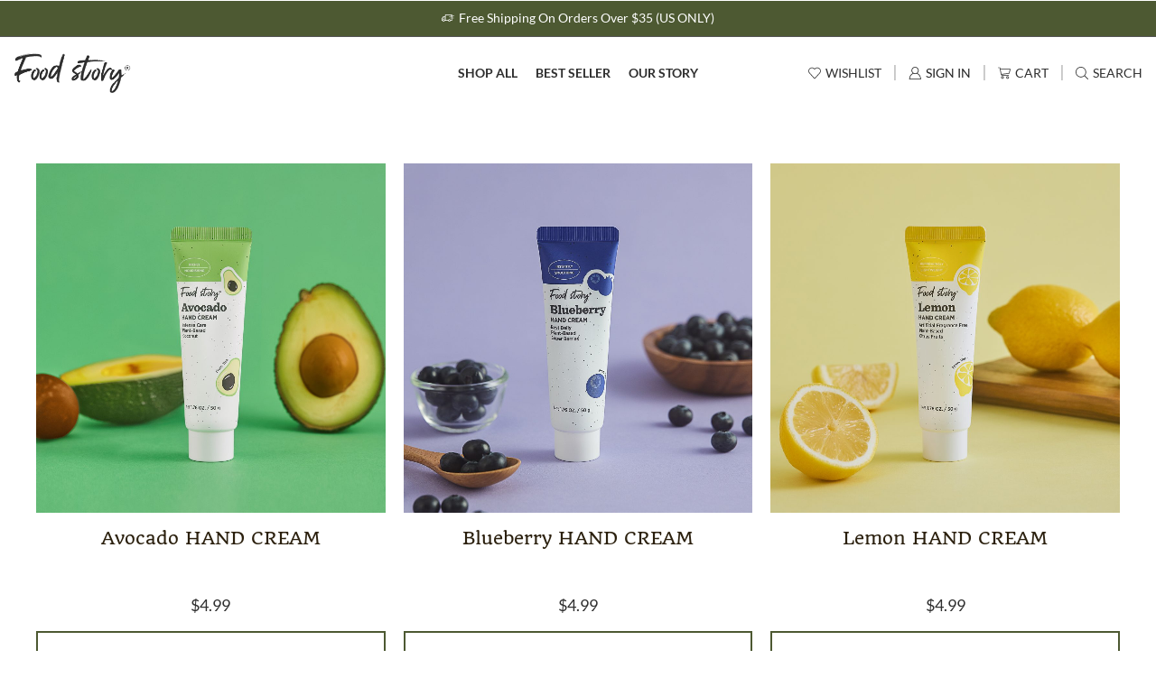

--- FILE ---
content_type: text/html; charset=UTF-8
request_url: https://fsbeauty.com/product-tag/hand-cream/
body_size: 35374
content:

<!DOCTYPE html>
<html lang="en-US" dir="ltr" >
<head>
	<meta charset="UTF-8" />
	<meta name="viewport" content="width=device-width, initial-scale=1.0"/>
					<script>document.documentElement.className = document.documentElement.className + ' yes-js js_active js'</script>
			<meta name='robots' content='noindex, nofollow' />

	<!-- This site is optimized with the Yoast SEO plugin v26.7 - https://yoast.com/wordpress/plugins/seo/ -->
	<title>Hand Cream Archives - FOOD STORY BEAUTY</title>
	<meta property="og:locale" content="en_US" />
	<meta property="og:type" content="article" />
	<meta property="og:title" content="Hand Cream Archives - FOOD STORY BEAUTY" />
	<meta property="og:url" content="https://food-story.com/product-tag/hand-cream/" />
	<meta property="og:site_name" content="FOOD STORY BEAUTY" />
	<meta name="twitter:card" content="summary_large_image" />
	<script type="application/ld+json" class="yoast-schema-graph">{"@context":"https://schema.org","@graph":[{"@type":"CollectionPage","@id":"https://food-story.com/product-tag/hand-cream/","url":"https://food-story.com/product-tag/hand-cream/","name":"Hand Cream Archives - FOOD STORY BEAUTY","isPartOf":{"@id":"https://food-story.com/#website"},"primaryImageOfPage":{"@id":"https://food-story.com/product-tag/hand-cream/#primaryimage"},"image":{"@id":"https://food-story.com/product-tag/hand-cream/#primaryimage"},"thumbnailUrl":"https://fsbeauty.com/wp-content/uploads/2023/05/AVOCADO-HAND-CREAM_01.jpg","breadcrumb":{"@id":"https://food-story.com/product-tag/hand-cream/#breadcrumb"},"inLanguage":"en-US"},{"@type":"ImageObject","inLanguage":"en-US","@id":"https://food-story.com/product-tag/hand-cream/#primaryimage","url":"https://fsbeauty.com/wp-content/uploads/2023/05/AVOCADO-HAND-CREAM_01.jpg","contentUrl":"https://fsbeauty.com/wp-content/uploads/2023/05/AVOCADO-HAND-CREAM_01.jpg","width":2000,"height":2000,"caption":"AVOCADO HAND CREAM_01"},{"@type":"BreadcrumbList","@id":"https://food-story.com/product-tag/hand-cream/#breadcrumb","itemListElement":[{"@type":"ListItem","position":1,"name":"Home","item":"https://fsbeauty.com/"},{"@type":"ListItem","position":2,"name":"Hand Cream"}]},{"@type":"WebSite","@id":"https://food-story.com/#website","url":"https://food-story.com/","name":"FOOD STORY BEAUTY","description":"for Skin Hair Body Kids","potentialAction":[{"@type":"SearchAction","target":{"@type":"EntryPoint","urlTemplate":"https://food-story.com/?s={search_term_string}"},"query-input":{"@type":"PropertyValueSpecification","valueRequired":true,"valueName":"search_term_string"}}],"inLanguage":"en-US"}]}</script>
	<!-- / Yoast SEO plugin. -->


<link rel='dns-prefetch' href='//www.google.com' />
<link rel='dns-prefetch' href='//www.googletagmanager.com' />
<link rel="alternate" type="application/rss+xml" title="FOOD STORY BEAUTY &raquo; Feed" href="https://fsbeauty.com/feed/" />
<link rel="alternate" type="application/rss+xml" title="FOOD STORY BEAUTY &raquo; Comments Feed" href="https://fsbeauty.com/comments/feed/" />
<link rel="alternate" type="application/rss+xml" title="FOOD STORY BEAUTY &raquo; Hand Cream Tag Feed" href="https://fsbeauty.com/product-tag/hand-cream/feed/" />
<style id='wp-img-auto-sizes-contain-inline-css' type='text/css'>
img:is([sizes=auto i],[sizes^="auto," i]){contain-intrinsic-size:3000px 1500px}
/*# sourceURL=wp-img-auto-sizes-contain-inline-css */
</style>
<link rel='stylesheet' id='acfwf-wc-cart-block-integration-css' href='https://fsbeauty.com/wp-content/plugins/advanced-coupons-for-woocommerce-free/dist/assets/index-467dde24.css?ver=1768486501' type='text/css' media='all' />
<link rel='stylesheet' id='acfwf-wc-checkout-block-integration-css' href='https://fsbeauty.com/wp-content/plugins/advanced-coupons-for-woocommerce-free/dist/assets/index-2a7d8588.css?ver=1768486501' type='text/css' media='all' />
<link rel='stylesheet' id='sbi_styles-css' href='https://fsbeauty.com/wp-content/plugins/instagram-feed-pro/css/sbi-styles.min.css?ver=6.9.0' type='text/css' media='all' />
<style id='wp-emoji-styles-inline-css' type='text/css'>

	img.wp-smiley, img.emoji {
		display: inline !important;
		border: none !important;
		box-shadow: none !important;
		height: 1em !important;
		width: 1em !important;
		margin: 0 0.07em !important;
		vertical-align: -0.1em !important;
		background: none !important;
		padding: 0 !important;
	}
/*# sourceURL=wp-emoji-styles-inline-css */
</style>
<style id='classic-theme-styles-inline-css' type='text/css'>
/*! This file is auto-generated */
.wp-block-button__link{color:#fff;background-color:#32373c;border-radius:9999px;box-shadow:none;text-decoration:none;padding:calc(.667em + 2px) calc(1.333em + 2px);font-size:1.125em}.wp-block-file__button{background:#32373c;color:#fff;text-decoration:none}
/*# sourceURL=/wp-includes/css/classic-themes.min.css */
</style>
<link rel='stylesheet' id='acfw-blocks-frontend-css' href='https://fsbeauty.com/wp-content/plugins/advanced-coupons-for-woocommerce-free/css/acfw-blocks-frontend.css?ver=4.7.1' type='text/css' media='all' />
<link rel='stylesheet' id='jquery-selectBox-css' href='https://fsbeauty.com/wp-content/plugins/yith-woocommerce-wishlist/assets/css/jquery.selectBox.css?ver=1.2.0' type='text/css' media='all' />
<link rel='stylesheet' id='woocommerce_prettyPhoto_css-css' href='//fsbeauty.com/wp-content/plugins/woocommerce/assets/css/prettyPhoto.css?ver=3.1.6' type='text/css' media='all' />
<link rel='stylesheet' id='yith-wcwl-main-css' href='https://fsbeauty.com/wp-content/plugins/yith-woocommerce-wishlist/assets/css/style.css?ver=4.11.0' type='text/css' media='all' />
<style id='yith-wcwl-main-inline-css' type='text/css'>
 :root { --rounded-corners-radius: 16px; --add-to-cart-rounded-corners-radius: 16px; --color-headers-background: #F4F4F4; --feedback-duration: 3s } 
 :root { --rounded-corners-radius: 16px; --add-to-cart-rounded-corners-radius: 16px; --color-headers-background: #F4F4F4; --feedback-duration: 3s } 
/*# sourceURL=yith-wcwl-main-inline-css */
</style>
<link rel='stylesheet' id='cr-frontend-css-css' href='https://fsbeauty.com/wp-content/plugins/customer-reviews-woocommerce/css/frontend.css?ver=5.96.0' type='text/css' media='all' />
<link rel='stylesheet' id='cr-badges-css-css' href='https://fsbeauty.com/wp-content/plugins/customer-reviews-woocommerce/css/badges.css?ver=5.96.0' type='text/css' media='all' />
<style id='global-styles-inline-css' type='text/css'>
:root{--wp--preset--aspect-ratio--square: 1;--wp--preset--aspect-ratio--4-3: 4/3;--wp--preset--aspect-ratio--3-4: 3/4;--wp--preset--aspect-ratio--3-2: 3/2;--wp--preset--aspect-ratio--2-3: 2/3;--wp--preset--aspect-ratio--16-9: 16/9;--wp--preset--aspect-ratio--9-16: 9/16;--wp--preset--color--black: #000000;--wp--preset--color--cyan-bluish-gray: #abb8c3;--wp--preset--color--white: #ffffff;--wp--preset--color--pale-pink: #f78da7;--wp--preset--color--vivid-red: #cf2e2e;--wp--preset--color--luminous-vivid-orange: #ff6900;--wp--preset--color--luminous-vivid-amber: #fcb900;--wp--preset--color--light-green-cyan: #7bdcb5;--wp--preset--color--vivid-green-cyan: #00d084;--wp--preset--color--pale-cyan-blue: #8ed1fc;--wp--preset--color--vivid-cyan-blue: #0693e3;--wp--preset--color--vivid-purple: #9b51e0;--wp--preset--gradient--vivid-cyan-blue-to-vivid-purple: linear-gradient(135deg,rgb(6,147,227) 0%,rgb(155,81,224) 100%);--wp--preset--gradient--light-green-cyan-to-vivid-green-cyan: linear-gradient(135deg,rgb(122,220,180) 0%,rgb(0,208,130) 100%);--wp--preset--gradient--luminous-vivid-amber-to-luminous-vivid-orange: linear-gradient(135deg,rgb(252,185,0) 0%,rgb(255,105,0) 100%);--wp--preset--gradient--luminous-vivid-orange-to-vivid-red: linear-gradient(135deg,rgb(255,105,0) 0%,rgb(207,46,46) 100%);--wp--preset--gradient--very-light-gray-to-cyan-bluish-gray: linear-gradient(135deg,rgb(238,238,238) 0%,rgb(169,184,195) 100%);--wp--preset--gradient--cool-to-warm-spectrum: linear-gradient(135deg,rgb(74,234,220) 0%,rgb(151,120,209) 20%,rgb(207,42,186) 40%,rgb(238,44,130) 60%,rgb(251,105,98) 80%,rgb(254,248,76) 100%);--wp--preset--gradient--blush-light-purple: linear-gradient(135deg,rgb(255,206,236) 0%,rgb(152,150,240) 100%);--wp--preset--gradient--blush-bordeaux: linear-gradient(135deg,rgb(254,205,165) 0%,rgb(254,45,45) 50%,rgb(107,0,62) 100%);--wp--preset--gradient--luminous-dusk: linear-gradient(135deg,rgb(255,203,112) 0%,rgb(199,81,192) 50%,rgb(65,88,208) 100%);--wp--preset--gradient--pale-ocean: linear-gradient(135deg,rgb(255,245,203) 0%,rgb(182,227,212) 50%,rgb(51,167,181) 100%);--wp--preset--gradient--electric-grass: linear-gradient(135deg,rgb(202,248,128) 0%,rgb(113,206,126) 100%);--wp--preset--gradient--midnight: linear-gradient(135deg,rgb(2,3,129) 0%,rgb(40,116,252) 100%);--wp--preset--font-size--small: 13px;--wp--preset--font-size--medium: 20px;--wp--preset--font-size--large: 36px;--wp--preset--font-size--x-large: 42px;--wp--preset--spacing--20: 0.44rem;--wp--preset--spacing--30: 0.67rem;--wp--preset--spacing--40: 1rem;--wp--preset--spacing--50: 1.5rem;--wp--preset--spacing--60: 2.25rem;--wp--preset--spacing--70: 3.38rem;--wp--preset--spacing--80: 5.06rem;--wp--preset--shadow--natural: 6px 6px 9px rgba(0, 0, 0, 0.2);--wp--preset--shadow--deep: 12px 12px 50px rgba(0, 0, 0, 0.4);--wp--preset--shadow--sharp: 6px 6px 0px rgba(0, 0, 0, 0.2);--wp--preset--shadow--outlined: 6px 6px 0px -3px rgb(255, 255, 255), 6px 6px rgb(0, 0, 0);--wp--preset--shadow--crisp: 6px 6px 0px rgb(0, 0, 0);}:where(.is-layout-flex){gap: 0.5em;}:where(.is-layout-grid){gap: 0.5em;}body .is-layout-flex{display: flex;}.is-layout-flex{flex-wrap: wrap;align-items: center;}.is-layout-flex > :is(*, div){margin: 0;}body .is-layout-grid{display: grid;}.is-layout-grid > :is(*, div){margin: 0;}:where(.wp-block-columns.is-layout-flex){gap: 2em;}:where(.wp-block-columns.is-layout-grid){gap: 2em;}:where(.wp-block-post-template.is-layout-flex){gap: 1.25em;}:where(.wp-block-post-template.is-layout-grid){gap: 1.25em;}.has-black-color{color: var(--wp--preset--color--black) !important;}.has-cyan-bluish-gray-color{color: var(--wp--preset--color--cyan-bluish-gray) !important;}.has-white-color{color: var(--wp--preset--color--white) !important;}.has-pale-pink-color{color: var(--wp--preset--color--pale-pink) !important;}.has-vivid-red-color{color: var(--wp--preset--color--vivid-red) !important;}.has-luminous-vivid-orange-color{color: var(--wp--preset--color--luminous-vivid-orange) !important;}.has-luminous-vivid-amber-color{color: var(--wp--preset--color--luminous-vivid-amber) !important;}.has-light-green-cyan-color{color: var(--wp--preset--color--light-green-cyan) !important;}.has-vivid-green-cyan-color{color: var(--wp--preset--color--vivid-green-cyan) !important;}.has-pale-cyan-blue-color{color: var(--wp--preset--color--pale-cyan-blue) !important;}.has-vivid-cyan-blue-color{color: var(--wp--preset--color--vivid-cyan-blue) !important;}.has-vivid-purple-color{color: var(--wp--preset--color--vivid-purple) !important;}.has-black-background-color{background-color: var(--wp--preset--color--black) !important;}.has-cyan-bluish-gray-background-color{background-color: var(--wp--preset--color--cyan-bluish-gray) !important;}.has-white-background-color{background-color: var(--wp--preset--color--white) !important;}.has-pale-pink-background-color{background-color: var(--wp--preset--color--pale-pink) !important;}.has-vivid-red-background-color{background-color: var(--wp--preset--color--vivid-red) !important;}.has-luminous-vivid-orange-background-color{background-color: var(--wp--preset--color--luminous-vivid-orange) !important;}.has-luminous-vivid-amber-background-color{background-color: var(--wp--preset--color--luminous-vivid-amber) !important;}.has-light-green-cyan-background-color{background-color: var(--wp--preset--color--light-green-cyan) !important;}.has-vivid-green-cyan-background-color{background-color: var(--wp--preset--color--vivid-green-cyan) !important;}.has-pale-cyan-blue-background-color{background-color: var(--wp--preset--color--pale-cyan-blue) !important;}.has-vivid-cyan-blue-background-color{background-color: var(--wp--preset--color--vivid-cyan-blue) !important;}.has-vivid-purple-background-color{background-color: var(--wp--preset--color--vivid-purple) !important;}.has-black-border-color{border-color: var(--wp--preset--color--black) !important;}.has-cyan-bluish-gray-border-color{border-color: var(--wp--preset--color--cyan-bluish-gray) !important;}.has-white-border-color{border-color: var(--wp--preset--color--white) !important;}.has-pale-pink-border-color{border-color: var(--wp--preset--color--pale-pink) !important;}.has-vivid-red-border-color{border-color: var(--wp--preset--color--vivid-red) !important;}.has-luminous-vivid-orange-border-color{border-color: var(--wp--preset--color--luminous-vivid-orange) !important;}.has-luminous-vivid-amber-border-color{border-color: var(--wp--preset--color--luminous-vivid-amber) !important;}.has-light-green-cyan-border-color{border-color: var(--wp--preset--color--light-green-cyan) !important;}.has-vivid-green-cyan-border-color{border-color: var(--wp--preset--color--vivid-green-cyan) !important;}.has-pale-cyan-blue-border-color{border-color: var(--wp--preset--color--pale-cyan-blue) !important;}.has-vivid-cyan-blue-border-color{border-color: var(--wp--preset--color--vivid-cyan-blue) !important;}.has-vivid-purple-border-color{border-color: var(--wp--preset--color--vivid-purple) !important;}.has-vivid-cyan-blue-to-vivid-purple-gradient-background{background: var(--wp--preset--gradient--vivid-cyan-blue-to-vivid-purple) !important;}.has-light-green-cyan-to-vivid-green-cyan-gradient-background{background: var(--wp--preset--gradient--light-green-cyan-to-vivid-green-cyan) !important;}.has-luminous-vivid-amber-to-luminous-vivid-orange-gradient-background{background: var(--wp--preset--gradient--luminous-vivid-amber-to-luminous-vivid-orange) !important;}.has-luminous-vivid-orange-to-vivid-red-gradient-background{background: var(--wp--preset--gradient--luminous-vivid-orange-to-vivid-red) !important;}.has-very-light-gray-to-cyan-bluish-gray-gradient-background{background: var(--wp--preset--gradient--very-light-gray-to-cyan-bluish-gray) !important;}.has-cool-to-warm-spectrum-gradient-background{background: var(--wp--preset--gradient--cool-to-warm-spectrum) !important;}.has-blush-light-purple-gradient-background{background: var(--wp--preset--gradient--blush-light-purple) !important;}.has-blush-bordeaux-gradient-background{background: var(--wp--preset--gradient--blush-bordeaux) !important;}.has-luminous-dusk-gradient-background{background: var(--wp--preset--gradient--luminous-dusk) !important;}.has-pale-ocean-gradient-background{background: var(--wp--preset--gradient--pale-ocean) !important;}.has-electric-grass-gradient-background{background: var(--wp--preset--gradient--electric-grass) !important;}.has-midnight-gradient-background{background: var(--wp--preset--gradient--midnight) !important;}.has-small-font-size{font-size: var(--wp--preset--font-size--small) !important;}.has-medium-font-size{font-size: var(--wp--preset--font-size--medium) !important;}.has-large-font-size{font-size: var(--wp--preset--font-size--large) !important;}.has-x-large-font-size{font-size: var(--wp--preset--font-size--x-large) !important;}
:where(.wp-block-post-template.is-layout-flex){gap: 1.25em;}:where(.wp-block-post-template.is-layout-grid){gap: 1.25em;}
:where(.wp-block-term-template.is-layout-flex){gap: 1.25em;}:where(.wp-block-term-template.is-layout-grid){gap: 1.25em;}
:where(.wp-block-columns.is-layout-flex){gap: 2em;}:where(.wp-block-columns.is-layout-grid){gap: 2em;}
:root :where(.wp-block-pullquote){font-size: 1.5em;line-height: 1.6;}
/*# sourceURL=global-styles-inline-css */
</style>
<link rel='stylesheet' id='contact-form-7-css' href='https://fsbeauty.com/wp-content/plugins/contact-form-7/includes/css/styles.css?ver=6.1.4' type='text/css' media='all' />
<style id='woocommerce-inline-inline-css' type='text/css'>
.woocommerce form .form-row .required { visibility: visible; }
/*# sourceURL=woocommerce-inline-inline-css */
</style>
<link rel='stylesheet' id='xstore-advanced-sticky-header-css' href='https://fsbeauty.com/wp-content/plugins/xstore-advanced-sticky-header/assets/css/style.css?ver=1.0.2' type='text/css' media='all' />
<link rel='stylesheet' id='etheme-parent-style-css' href='https://fsbeauty.com/wp-content/themes/xstore/xstore.min.css?ver=9.6.4' type='text/css' media='all' />
<link rel='stylesheet' id='etheme-general-all-style-css' href='https://fsbeauty.com/wp-content/themes/xstore/css/general-all.min.css?ver=9.6.4' type='text/css' media='all' />
<link rel='stylesheet' id='elementor-frontend-css' href='https://fsbeauty.com/wp-content/plugins/elementor/assets/css/frontend.min.css?ver=3.34.1' type='text/css' media='all' />
<link rel='stylesheet' id='etheme-elementor-all-widgets-style-css' href='https://fsbeauty.com/wp-content/themes/xstore/css/elementor-all-widgets.min.css?ver=9.6.4' type='text/css' media='all' />
<link rel='stylesheet' id='etheme-woocommerce-all-style-css' href='https://fsbeauty.com/wp-content/themes/xstore/css/woocommerce-all.min.css?ver=9.6.4' type='text/css' media='all' />
<link rel='stylesheet' id='etheme-shop-full-width-css' href='https://fsbeauty.com/wp-content/themes/xstore/css/modules/woocommerce/shop-full-width.min.css?ver=9.6.4' type='text/css' media='all' />
<link rel='stylesheet' id='etheme-sb-infinite-scroll-load-more-css' href='https://fsbeauty.com/wp-content/themes/xstore/css/modules/woocommerce/sb-infinite-scroll-load-more.min.css?ver=9.6.4' type='text/css' media='all' />
<style id='xstore-icons-font-inline-css' type='text/css'>
@font-face {
				  font-family: 'xstore-icons';
				  src:
				    url('https://fsbeauty.com/wp-content/themes/xstore/fonts/xstore-icons-light.ttf') format('truetype'),
				    url('https://fsbeauty.com/wp-content/themes/xstore/fonts/xstore-icons-light.woff2') format('woff2'),
				    url('https://fsbeauty.com/wp-content/themes/xstore/fonts/xstore-icons-light.woff') format('woff'),
				    url('https://fsbeauty.com/wp-content/themes/xstore/fonts/xstore-icons-light.svg#xstore-icons') format('svg');
				  font-weight: normal;
				  font-style: normal;
				  font-display: swap;
				}
/*# sourceURL=xstore-icons-font-inline-css */
</style>
<link rel='stylesheet' id='etheme-header-menu-css' href='https://fsbeauty.com/wp-content/themes/xstore/css/modules/layout/header/parts/menu.min.css?ver=9.6.4' type='text/css' media='all' />
<link rel='stylesheet' id='xstore-kirki-styles-css' href='https://fsbeauty.com/wp-content/uploads/xstore/kirki-styles.css?ver=1767652088375' type='text/css' media='all' />
<link rel='stylesheet' id='woo_discount_pro_style-css' href='https://fsbeauty.com/wp-content/plugins/woo-discount-rules-pro/Assets/Css/awdr_style.css?ver=2.6.13' type='text/css' media='all' />
<script type="text/template" id="tmpl-variation-template">
	<div class="woocommerce-variation-description">{{{ data.variation.variation_description }}}</div>
	<div class="woocommerce-variation-price">{{{ data.variation.price_html }}}</div>
	<div class="woocommerce-variation-availability">{{{ data.variation.availability_html }}}</div>
</script>
<script type="text/template" id="tmpl-unavailable-variation-template">
	<p role="alert">Sorry, this product is unavailable. Please choose a different combination.</p>
</script>
<script src="https://fsbeauty.com/wp-includes/js/jquery/jquery.min.js?ver=3.7.1" id="jquery-core-js"></script>
<script src="https://fsbeauty.com/wp-includes/js/jquery/jquery-migrate.min.js?ver=3.4.1" id="jquery-migrate-js"></script>
<script id="equal-height-columns-js-extra">
var equalHeightColumnElements = {"element-groups":{"1":{"selector":".product-details","breakpoint":768},"2":{"selector":".etheme-product-grid-content","breakpoint":768},"3":{"selector":".product-slide","breakpoint":350},"4":{"selector":".single-product-builder .product-details","breakpoint":350},"5":{"selector":".etheme-product-grid-content","breakpoint":768},"6":{"selector":".etheme-product-grid-content","breakpoint":350}}};
//# sourceURL=equal-height-columns-js-extra
</script>
<script src="https://fsbeauty.com/wp-content/plugins/equal-height-columns/public/js/equal-height-columns-public.js?ver=1.2.1" id="equal-height-columns-js"></script>
<script src="https://fsbeauty.com/wp-content/plugins/recaptcha-woo/js/rcfwc.js?ver=1.0" id="rcfwc-js-js" defer data-wp-strategy="defer"></script>
<script src="https://www.google.com/recaptcha/api.js?hl=en_US" id="recaptcha-js" defer data-wp-strategy="defer"></script>
<script src="https://fsbeauty.com/wp-content/plugins/woocommerce/assets/js/jquery-blockui/jquery.blockUI.min.js?ver=2.7.0-wc.10.4.3" id="wc-jquery-blockui-js" defer data-wp-strategy="defer"></script>
<script id="wc-add-to-cart-js-extra">
var wc_add_to_cart_params = {"ajax_url":"/wp-admin/admin-ajax.php","wc_ajax_url":"/?wc-ajax=%%endpoint%%","i18n_view_cart":"View cart","cart_url":"https://fsbeauty.com/cart/","is_cart":"","cart_redirect_after_add":"no"};
//# sourceURL=wc-add-to-cart-js-extra
</script>
<script src="https://fsbeauty.com/wp-content/plugins/woocommerce/assets/js/frontend/add-to-cart.min.js?ver=10.4.3" id="wc-add-to-cart-js" defer data-wp-strategy="defer"></script>
<script src="https://fsbeauty.com/wp-content/plugins/woocommerce/assets/js/js-cookie/js.cookie.min.js?ver=2.1.4-wc.10.4.3" id="wc-js-cookie-js" defer data-wp-strategy="defer"></script>
<script id="woocommerce-js-extra">
var woocommerce_params = {"ajax_url":"/wp-admin/admin-ajax.php","wc_ajax_url":"/?wc-ajax=%%endpoint%%","i18n_password_show":"Show password","i18n_password_hide":"Hide password"};
//# sourceURL=woocommerce-js-extra
</script>
<script src="https://fsbeauty.com/wp-content/plugins/woocommerce/assets/js/frontend/woocommerce.min.js?ver=10.4.3" id="woocommerce-js" defer data-wp-strategy="defer"></script>

<!-- Google tag (gtag.js) snippet added by Site Kit -->
<!-- Google Analytics snippet added by Site Kit -->
<script src="https://www.googletagmanager.com/gtag/js?id=GT-KTPRDZKJ" id="google_gtagjs-js" async></script>
<script id="google_gtagjs-js-after">
window.dataLayer = window.dataLayer || [];function gtag(){dataLayer.push(arguments);}
gtag("set","linker",{"domains":["fsbeauty.com"]});
gtag("js", new Date());
gtag("set", "developer_id.dZTNiMT", true);
gtag("config", "GT-KTPRDZKJ");
//# sourceURL=google_gtagjs-js-after
</script>
<script src="https://fsbeauty.com/wp-includes/js/underscore.min.js?ver=1.13.7" id="underscore-js"></script>
<script id="wp-util-js-extra">
var _wpUtilSettings = {"ajax":{"url":"/wp-admin/admin-ajax.php"}};
//# sourceURL=wp-util-js-extra
</script>
<script src="https://fsbeauty.com/wp-includes/js/wp-util.min.js?ver=6.9" id="wp-util-js"></script>
<script id="wc-add-to-cart-variation-js-extra">
var wc_add_to_cart_variation_params = {"wc_ajax_url":"/?wc-ajax=%%endpoint%%","i18n_no_matching_variations_text":"Sorry, no products matched your selection. Please choose a different combination.","i18n_make_a_selection_text":"Please select some product options before adding this product to your cart.","i18n_unavailable_text":"Sorry, this product is unavailable. Please choose a different combination.","i18n_reset_alert_text":"Your selection has been reset. Please select some product options before adding this product to your cart."};
//# sourceURL=wc-add-to-cart-variation-js-extra
</script>
<script src="https://fsbeauty.com/wp-content/plugins/woocommerce/assets/js/frontend/add-to-cart-variation.min.js?ver=10.4.3" id="wc-add-to-cart-variation-js" defer data-wp-strategy="defer"></script>
<link rel="https://api.w.org/" href="https://fsbeauty.com/wp-json/" /><link rel="alternate" title="JSON" type="application/json" href="https://fsbeauty.com/wp-json/wp/v2/product_tag/236" /><link rel="EditURI" type="application/rsd+xml" title="RSD" href="https://fsbeauty.com/xmlrpc.php?rsd" />
<meta name="generator" content="WordPress 6.9" />
<meta name="generator" content="WooCommerce 10.4.3" />
<meta name="generator" content="Advanced Coupons for WooCommerce Free v4.7.1" /><meta name="generator" content="Site Kit by Google 1.170.0" /><!-- Meta Pixel Code -->
<script>
!function(f,b,e,v,n,t,s)
{if(f.fbq)return;n=f.fbq=function(){n.callMethod?
n.callMethod.apply(n,arguments):n.queue.push(arguments)};
if(!f._fbq)f._fbq=n;n.push=n;n.loaded=!0;n.version='2.0';
n.queue=[];t=b.createElement(e);t.async=!0;
t.src=v;s=b.getElementsByTagName(e)[0];
s.parentNode.insertBefore(t,s)}(window, document,'script',
'https://connect.facebook.net/en_US/fbevents.js');
fbq('init', '892195965260884');
fbq('track', 'PageView');
</script>
<noscript><img height="1" width="1" style="display:none"
src="https://www.facebook.com/tr?id=892195965260884&ev=PageView&noscript=1"
/></noscript>
<!-- End Meta Pixel Code -->

<!-- Connect Mailchimp -->
<script id="mcjs">!function(c,h,i,m,p){m=c.createElement(h),p=c.getElementsByTagName(h)[0],m.async=1,m.src=i,p.parentNode.insertBefore(m,p)}(document,"script","https://chimpstatic.com/mcjs-connected/js/users/b001a1f73c396a165209954cb/f9ea4f4b1ef42bd092d907b4b.js");</script>
<!-- End Mailchimp Connection Code -->		<style id="edac-fix-focus-outline">
			:focus {
				outline: revert !important;
				outline-offset: revert !important;
			}
		</style>
				<style id="edac-nww">
			@font-face {
				font-family: 'anww';
				src:  url('https://fsbeauty.com/wp-content/plugins/accessibility-checker/assets/fonts/anww.eot?7msg3d');
				src:  url('https://fsbeauty.com/wp-content/plugins/accessibility-checker/assets/fonts/anww.eot?7msg3d#iefix') format('embedded-opentype'),
				url('https://fsbeauty.com/wp-content/plugins/accessibility-checker/assets/fonts/anww.ttf?7msg3d') format('truetype'),
				url('https://fsbeauty.com/wp-content/plugins/accessibility-checker/assets/fonts/anww.woff?7msg3d') format('woff'),
				url('https://fsbeauty.com/wp-content/plugins/accessibility-checker/assets/fonts/anww.svg?7msg3d#anww') format('svg');
				font-weight: normal;
				font-style: normal;
				font-display: block;
			}

			:root {
				--font-base: 'anww', sans-serif;
				--icon-size: 0.75em;
			}

			.edac-nww-external-link-icon {
				font: normal normal normal 1em var(--font-base) !important;
				speak: never;
				text-transform: none;
				-webkit-font-smoothing: antialiased;
				-moz-osx-font-smoothing: grayscale;
			}

			.edac-nww-external-link-icon:before {
				content: " \e900";
				font-size: var(--icon-size);
			}

			.edac-nww-external-link-icon.elementor-button-link-content:before {
				vertical-align: middle;
			}
		</style>
					<link rel="prefetch" as="font" href="https://fsbeauty.com/wp-content/themes/xstore/fonts/xstore-icons-light.woff?v=9.6.4" type="font/woff">
					<link rel="prefetch" as="font" href="https://fsbeauty.com/wp-content/themes/xstore/fonts/xstore-icons-light.woff2?v=9.6.4" type="font/woff2">
			<noscript><style>.woocommerce-product-gallery{ opacity: 1 !important; }</style></noscript>
	<meta name="generator" content="Elementor 3.34.1; features: additional_custom_breakpoints; settings: css_print_method-external, google_font-enabled, font_display-swap">
			<style>
				.e-con.e-parent:nth-of-type(n+4):not(.e-lazyloaded):not(.e-no-lazyload),
				.e-con.e-parent:nth-of-type(n+4):not(.e-lazyloaded):not(.e-no-lazyload) * {
					background-image: none !important;
				}
				@media screen and (max-height: 1024px) {
					.e-con.e-parent:nth-of-type(n+3):not(.e-lazyloaded):not(.e-no-lazyload),
					.e-con.e-parent:nth-of-type(n+3):not(.e-lazyloaded):not(.e-no-lazyload) * {
						background-image: none !important;
					}
				}
				@media screen and (max-height: 640px) {
					.e-con.e-parent:nth-of-type(n+2):not(.e-lazyloaded):not(.e-no-lazyload),
					.e-con.e-parent:nth-of-type(n+2):not(.e-lazyloaded):not(.e-no-lazyload) * {
						background-image: none !important;
					}
				}
			</style>
			<style class="wpcode-css-snippet">.qodef-woo-product-list .qodef-woo-product-categories{
display:none!important;
}

.woocommerce-product-details__short-description{
	color:#584320;
}

.qodef-woo-page .button .wp-element-button .product_type_simple a{
	background-color: #D0BC9D !important;
}</style><meta name="generator" content="Powered by Slider Revolution 6.7.40 - responsive, Mobile-Friendly Slider Plugin for WordPress with comfortable drag and drop interface." />
<link rel="modulepreload" href="https://fsbeauty.com/wp-content/plugins/advanced-coupons-for-woocommerce-free/dist/common/NoticesPlugin.12346420.js"  /><link rel="modulepreload" href="https://fsbeauty.com/wp-content/plugins/advanced-coupons-for-woocommerce-free/dist/common/sanitize.7727159a.js"  /><link rel="modulepreload" href="https://fsbeauty.com/wp-content/plugins/advanced-coupons-for-woocommerce-free/dist/common/NoticesPlugin.12346420.js"  /><link rel="modulepreload" href="https://fsbeauty.com/wp-content/plugins/advanced-coupons-for-woocommerce-free/dist/common/sanitize.7727159a.js"  /><link rel="icon" href="https://fsbeauty.com/wp-content/uploads/2023/08/fsfs-100x100.png" sizes="32x32" />
<link rel="icon" href="https://fsbeauty.com/wp-content/uploads/2023/08/fsfs-300x300.png" sizes="192x192" />
<link rel="apple-touch-icon" href="https://fsbeauty.com/wp-content/uploads/2023/08/fsfs-300x300.png" />
<meta name="msapplication-TileImage" content="https://fsbeauty.com/wp-content/uploads/2023/08/fsfs-300x300.png" />
<script>function setREVStartSize(e){
			//window.requestAnimationFrame(function() {
				window.RSIW = window.RSIW===undefined ? window.innerWidth : window.RSIW;
				window.RSIH = window.RSIH===undefined ? window.innerHeight : window.RSIH;
				try {
					var pw = document.getElementById(e.c).parentNode.offsetWidth,
						newh;
					pw = pw===0 || isNaN(pw) || (e.l=="fullwidth" || e.layout=="fullwidth") ? window.RSIW : pw;
					e.tabw = e.tabw===undefined ? 0 : parseInt(e.tabw);
					e.thumbw = e.thumbw===undefined ? 0 : parseInt(e.thumbw);
					e.tabh = e.tabh===undefined ? 0 : parseInt(e.tabh);
					e.thumbh = e.thumbh===undefined ? 0 : parseInt(e.thumbh);
					e.tabhide = e.tabhide===undefined ? 0 : parseInt(e.tabhide);
					e.thumbhide = e.thumbhide===undefined ? 0 : parseInt(e.thumbhide);
					e.mh = e.mh===undefined || e.mh=="" || e.mh==="auto" ? 0 : parseInt(e.mh,0);
					if(e.layout==="fullscreen" || e.l==="fullscreen")
						newh = Math.max(e.mh,window.RSIH);
					else{
						e.gw = Array.isArray(e.gw) ? e.gw : [e.gw];
						for (var i in e.rl) if (e.gw[i]===undefined || e.gw[i]===0) e.gw[i] = e.gw[i-1];
						e.gh = e.el===undefined || e.el==="" || (Array.isArray(e.el) && e.el.length==0)? e.gh : e.el;
						e.gh = Array.isArray(e.gh) ? e.gh : [e.gh];
						for (var i in e.rl) if (e.gh[i]===undefined || e.gh[i]===0) e.gh[i] = e.gh[i-1];
											
						var nl = new Array(e.rl.length),
							ix = 0,
							sl;
						e.tabw = e.tabhide>=pw ? 0 : e.tabw;
						e.thumbw = e.thumbhide>=pw ? 0 : e.thumbw;
						e.tabh = e.tabhide>=pw ? 0 : e.tabh;
						e.thumbh = e.thumbhide>=pw ? 0 : e.thumbh;
						for (var i in e.rl) nl[i] = e.rl[i]<window.RSIW ? 0 : e.rl[i];
						sl = nl[0];
						for (var i in nl) if (sl>nl[i] && nl[i]>0) { sl = nl[i]; ix=i;}
						var m = pw>(e.gw[ix]+e.tabw+e.thumbw) ? 1 : (pw-(e.tabw+e.thumbw)) / (e.gw[ix]);
						newh =  (e.gh[ix] * m) + (e.tabh + e.thumbh);
					}
					var el = document.getElementById(e.c);
					if (el!==null && el) el.style.height = newh+"px";
					el = document.getElementById(e.c+"_wrapper");
					if (el!==null && el) {
						el.style.height = newh+"px";
						el.style.display = "block";
					}
				} catch(e){
					console.log("Failure at Presize of Slider:" + e)
				}
			//});
		  };</script>
		<style type="text/css" id="wp-custom-css">
			/* instock 표시제거 */
.stock.step-1 {
    display: none;
}

/* wishlist button color */
.mini-cart-buttons a:focus, .mini-cart-buttons a:hover, .mini-cart-buttons a:hover:focus {
    color: #ffffff;
}

.mini-cart-buttons a {
    color: #ffffff;
}
	
/* category page button color */
.content-product .button {
    padding-top: 1.5rem !important;
    padding-bottom: 1.5rem !important;
    background-color: #ffffff !important;
    font-size: 1.2em !important;
    color: #4D5932 !important;
    border-style: solid !important;
    border-color: #4D5932;
    border-width: 2px;
}

.content-product .button:hover {
    background-color: #4D5932 !important;
    color: #ffffff !important;
}

/* 'SALE' label */
.onsale {
		font-size: 1em;
    padding: 3px 12px;
    font-weight: bold;
		top: 10px;
    left: 10px;
}
	
/* menu list gap: 0px */
.elementor-widget-et_menu_list{
	margin-bottom:0px !important;
}

/* category page header padding remove */
.category-description, .page-description, .term-description {
    margin-left: -45px;
    margin-right: -45px;
}

/* category page products gap */
.content-product {
    margin-left: -5px;
    margin-right: -5px;
    margin-bottom: 30px;
	  margin-top: 60px;
    position: relative;
}

/* category page add to cart button */
.content-product .button {
    height: auto;
    line-height: 1.2;
    padding-top: 1.2rem;
    padding-bottom: 1.2rem;
    background-color: #d0bc9d40;
	  font-weight: 600;
	  font-size: 1em;
	  color:#2B200E;
	  width: -webkit-fill-available;
}

/* category page product title */
.title h3, blockquote, .share-post .share-title, .sidebar-widget .tabs .tab-title, .widget-title, .related-posts .title span, .content-product .product-title a, .results-ajax-list .ajax-item-title, table.cart .product-details .product-title, .product_list_widget li .product-title a, .woocommerce table.wishlist_table .product-name a, .comment-reply-title, .et-tabs .vc_tta-title-text, .single-product-right .product-information-inner .product_title, .single-product-right .product-information-inner h1.title, .post-heading h2 a, .post-heading h2, .sidebar .recent-posts-widget .post-widget-item h4 a, .et-tabs-wrapper .tabs .accordion-title span {
    font-family: "Quando", Sans-serif;
    font-weight: 400;
	  font-size: 1.2em;
	  color: #2B200E;
}

/* category page product price */
.content-product .price, .content-product .products-page-brands, .content-product .products-page-brands a, .content-product .products-page-cats, .content-product .products-page-cats a {
    font-size: 1.3em;
    color: #2f2f2f;
}

/* category page equal height */
.product-details {
    display: flex;
    flex-direction: column;
    justify-content: space-between;
}

.etheme-product-grid-content {
    display: flex;
    flex-direction: column;
    justify-content: space-between;
}

/* product page quantity box */

.quantity-wrapper.type-square span {
    padding-right: 10px;
    padding-left: 10px;
    border: 1px solid #584320;
}
.quantity .quantity-wrapper.type-square input {
    border-top: 1px solid #584320;
    border-bottom: 1px solid #584320;
}

/* product page review */
#reviews #comments>h2, span.comment-reply-title {
    border-bottom: 1px solid #584320;
}

#review_form .stars a:before {
    color: #ffffff;
}

/* Menu title non-clickable*/
.elementor-13781 .elementor-element.elementor-element-71f3cf7 .et-menu-list .item-title-holder .menu-title,
.elementor-13781 .elementor-element.elementor-element-437f0bc .et-menu-list .item-title-holder .menu-title{
    cursor: default;
}


/* category page LOAD MORE PRODUCTS button color */
.et_shop-load-more:not(.finished) a, .sb-infinite-scroll-load-more:not(.finished) a {
    color: #ffffff;
    background-color: #4D5932;
}

.et_shop-load-more:not(.finished) a:hover, .sb-infinite-scroll-load-more:not(.finished) a:hover {
    color: #ffffff;
    background-color: #4D593275;
}

/* menu cart icon drop down */
.et_b_header-cart.et_element-top-level .et-mini-content, .et_b_mobile-panel-cart .et-mini-content {
    padding-bottom: 15px;
}


/* product mouse over button color */
.etheme-product-grid-item .footer-inner>* {
    background: #584320bd !important;
}

.etheme-product-grid-item .footer-inner .button {
    background: #584320bd !important;
}

/* Remove the text of rating */
.woocommerce-review-link{
	display:none;
}

/* Remove the text of category */
.etheme-product-grid-categories{
	display:none;
}

/* Wishlist, cart button color */	
.mini-cart-buttons a {
    background-color: #4D5932 !important;

}
.mini-cart-buttons a:focus, .mini-cart-buttons a:hover, .mini-cart-buttons a:hover:focus {
    background-color: #4D5932cc !important;
}

/* My account drop down padding */
.et_b_header-account.et_element-top-level .et-mini-content{
	padding:30px !important;
}


/* Contact Form 7 Form Background And Border CSS
 -----------------------------------------------*/
 .wpcf7 {
     margin:0 auto;
     width: 35%;
 }


@media (max-width: 549px){
	.wpcf7{
		   width: auto;
	}
}

/* Contact Form 7 Input fields and text area CSS 
 ---------------------------*/
 .wpcf7 input[type="text"],
 .wpcf7 input[type="email"],
 .wpcf7 input[type="select"],
 textarea, select  {
	 	 background-color:transparent;
     font-size: 13px;
     border: 1px solid #4D5932;
     padding: 3%;
	 	 height:auto;
}

select{
	width:100%;
}

.wpcf7 input[type="submit"]{
	margin:0 auto;
	margin-top:15px;
  width: -webkit-fill-available;
	padding:3%;
	background-color:#4D5932 !important;
}

/* promo text */
.et-promo-text-carousel a {
    margin-left: 0px;
}

		</style>
		<style id="kirki-inline-styles"></style><style type="text/css" class="et_custom-css">@media (min-width:993px){p.form-row.form-row-last.acfw-col-left-half.acfw_coupon_btn_wrap{margin-top:18px}}@media (max-width:480px){.onsale{font-size:1em;padding:3px 8px;font-weight:bold;top:0;left:0}.menu li>.nav-sublist-dropdown:not(.nav-sublist){border-left:none !important}.et-off-canvas>.et-mini-content{max-width:initial !important;width:auto !important}.full-left{left:85% !important}.et-mini-content-opened .et-content_toggle .et-toggle{pointer-events:auto !important}.et_b_header-account.et_element-top-level .et-mini-content{width:100% !important;padding:20px !important}.full-right{right:85% !important;z-index:99 !important}.et_b_header-cart .woocommerce-mini-cart__footer,.et_b_mobile-panel-cart .woocommerce-mini-cart__footer{margin-left:-30px;margin-right:-30px;margin-bottom:-15px;margin-top:30px}.et-quantity,.et-quantity-top .et-quantity{margin-left:0}.mc-layout__bannerContent{display:none}}.swiper-custom-right:not(.et-swiper-elementor-nav),.swiper-custom-left:not(.et-swiper-elementor-nav){background:transparent !important}@media only screen and (max-width:1500px){.swiper-custom-left,.middle-inside .swiper-entry .swiper-button-prev,.middle-inside.swiper-entry .swiper-button-prev{left:-15px}.swiper-custom-right,.middle-inside .swiper-entry .swiper-button-next,.middle-inside.swiper-entry .swiper-button-next{right:-15px}.middle-inbox .swiper-entry .swiper-button-prev,.middle-inbox.swiper-entry .swiper-button-prev{left:8px}.middle-inbox .swiper-entry .swiper-button-next,.middle-inbox.swiper-entry .swiper-button-next{right:8px}.swiper-entry:hover .swiper-custom-left,.middle-inside .swiper-entry:hover .swiper-button-prev,.middle-inside.swiper-entry:hover .swiper-button-prev{left:-5px}.swiper-entry:hover .swiper-custom-right,.middle-inside .swiper-entry:hover .swiper-button-next,.middle-inside.swiper-entry:hover .swiper-button-next{right:-5px}.middle-inbox .swiper-entry:hover .swiper-button-prev,.middle-inbox.swiper-entry:hover .swiper-button-prev{left:5px}.middle-inbox .swiper-entry:hover .swiper-button-next,.middle-inbox.swiper-entry:hover .swiper-button-next{right:5px}}.swiper-container{width:auto}.content-product .product-content-image img,.category-grid img,.categoriesCarousel .category-grid img{width:100%}.etheme-elementor-slider:not(.swiper-container-initialized,.swiper-initialized) .swiper-slide{max-width:calc(100% / var(--slides-per-view,4))}.etheme-elementor-slider[data-animation]:not(.swiper-container-initialized,.swiper-initialized,[data-animation=slide],[data-animation=coverflow]) .swiper-slide{max-width:100%}body:not([data-elementor-device-mode]) .etheme-elementor-off-canvas__container{transition:none;opacity:0;visibility:hidden;position:fixed}</style></head>
<body class="archive tax-product_tag term-hand-cream term-236 wp-theme-xstore theme-xstore woocommerce woocommerce-page woocommerce-no-js et_cart-type-2 et_b_dt_header-not-overlap et_b_mob_header-not-overlap  et-preloader-on et-catalog-off et-enable-swatch elementor-default elementor-kit-10102" data-mode="light">


<div class="et-loader"><svg class="loader-circular" viewBox="25 25 50 50"><circle class="loader-path" cx="50" cy="50" r="20" fill="none" stroke-width="2" stroke-miterlimit="10"></circle></svg></div>
<div class="template-container">

		<div class="template-content">
		<div class="page-wrapper">
			<div class="site-header sticky-site-header sticky" data-type="custom" data-start="80">
        <div class="sticky-header-wrapper">
        <div class="sticky-header-main-wrapper sticky">
            <div class="sticky-header-main" data-title="Advanced Sticky header">
                <div class="et-row-container et-container">
                    <div class="et-wrap-columns flex align-items-center"><style>    .sticky-header-wrapper .sticky-header-main-wrapper .et_connect-block {
    --connect-block-space: 5px;
    margin: 0 -5px;
    }
    .sticky-header-wrapper .sticky-header-main-wrapper .et_element.et_connect-block > div,
    .sticky-header-wrapper .sticky-header-main-wrapper .et_element.et_connect-block > form.cart,
    .sticky-header-wrapper .sticky-header-main-wrapper .et_element.et_connect-block > .price {
    margin: 0 5px;
    }
    .sticky-header-wrapper .sticky-header-main-wrapper .et_element.et_connect-block > .et_b_header-widget > div,
    .sticky-header-wrapper .sticky-header-main-wrapper .et_element.et_connect-block > .et_b_header-widget > ul {
    margin-left: 5px;
    margin-right: 5px;
    }
    .sticky-header-wrapper .sticky-header-main-wrapper .et_element.et_connect-block .widget_nav_menu .menu > li > a {
    margin: 0 5px    }
    /*.sticky-header-wrapper .sticky-header-main-wrapper .et_element.et_connect-block .widget_nav_menu .menu .menu-item-has-children > a:after {
    right: 5px;
    }*/
        .sticky-header-wrapper .sticky-header-main-wrapper .connect-block-xash-right {
    --connect-block-space: 7px;
    margin: 0 -7px;
    }
    .sticky-header-wrapper .sticky-header-main-wrapper .et_element.connect-block-xash-right > div,
    .sticky-header-wrapper .sticky-header-main-wrapper .et_element.connect-block-xash-right > form.cart,
    .sticky-header-wrapper .sticky-header-main-wrapper .et_element.connect-block-xash-right > .price {
    margin: 0 7px;
    }
    .sticky-header-wrapper .sticky-header-main-wrapper .et_element.connect-block-xash-right > .et_b_header-widget > div,
    .sticky-header-wrapper .sticky-header-main-wrapper .et_element.connect-block-xash-right > .et_b_header-widget > ul {
    margin-left: 7px;
    margin-right: 7px;
    }
    .sticky-header-wrapper .sticky-header-main-wrapper .et_element.connect-block-xash-right .widget_nav_menu .menu > li > a {
    margin: 0 7px    }
    /*.sticky-header-wrapper .sticky-header-main-wrapper .et_element.connect-block-xash-right .widget_nav_menu .menu .menu-item-has-children > a:after {
    right: 7px;
    }*/
    </style>    <div class="et_column et_col-xs-2 et_col-xs-offset-0">
        <div class="et_element et_connect-block flex flex-row align-items-center justify-content-start connect-block-xash-left">
            

    <div class="et_element et_b_header-logo align-start mob-align-center et_element-top-level" >
        <a href="https://fsbeauty.com">
            <span><img fetchpriority="high" width="1000" height="345" src="https://fsbeauty.com/wp-content/uploads/2024/08/fs-logo-2f2f2f.png" class="et_b_header-logo-img" alt="fs-logo-2f2f2f" srcset="https://fsbeauty.com/wp-content/uploads/2024/08/fs-logo-2f2f2f.png " 2x decoding="async" /></span><span class="fixed"><img width="1000" height="345" src="https://fsbeauty.com/wp-content/uploads/2024/08/fs-logo-2f2f2f.png" class="et_b_header-logo-img" alt="fs-logo-2f2f2f" decoding="async" srcset="https://fsbeauty.com/wp-content/uploads/2024/08/fs-logo-2f2f2f.png 1000w, https://fsbeauty.com/wp-content/uploads/2024/08/fs-logo-2f2f2f-300x104.png 300w, https://fsbeauty.com/wp-content/uploads/2024/08/fs-logo-2f2f2f-768x265.png 768w, https://fsbeauty.com/wp-content/uploads/2024/08/fs-logo-2f2f2f-1x1.png 1w, https://fsbeauty.com/wp-content/uploads/2024/08/fs-logo-2f2f2f-10x3.png 10w" sizes="(max-width: 1000px) 100vw, 1000px" /></span>            
        </a>
    </div>

        </div>
    </div>
        <div class="et_column et_col-xs-8 et_col-xs-offset-0 pos-static">
        <div class="et_element et_connect-block flex flex-row align-items-center justify-content-center connect-block-xash-center">
            

<div class="et_element et_b_header-menu header-main-menu flex align-items-center menu-items-underline  justify-content-center et_element-top-level" >
	<div class="menu-main-container"><ul id="menu-mega-menu" class="menu"><li id="menu-item-13797" class="menu-item menu-item-type-taxonomy menu-item-object-product_cat menu-item-13797 item-level-0 item-design-mega-menu columns-4 mega-menu-full-width item-with-block menu-item-has-children menu-parent-item menu-item-ajax-dropdown"><a href="https://fsbeauty.com/product-category/shop-all/" class="item-link">SHOP ALL</a><div class="menu-static-block nav-sublist-dropdown"><div class="block-container container">
			<div class="et-load-block lazy-loading et-ajax-element type-menu_static_block_dropdown" data-type="menu_static_block_dropdown" data-extra="" data-element="block">
				<!--googleoff: index-->
				<!--noindex-->
				<div class="et-loader no-lqip"><svg class="loader-circular" viewBox="25 25 50 50" width="30" height="30"><circle class="loader-path" cx="50" cy="50" r="20" fill="none" stroke-width="2" stroke-miterlimit="10"></circle></svg></div>
				<span class="hidden et-element-args"><!--[if IE 6] --[et-ajax]--{"id":"13781","ajax":true}--[!et-ajax]-- ![endif]--></span>
				
				<!--/noindex-->
				<!--googleon: index-->
			</div>
		</div></div></li>
<li id="menu-item-13795" class="menu-item menu-item-type-taxonomy menu-item-object-product_cat menu-item-13795 item-level-0 item-design-dropdown mega-menu-full-width"><a href="https://fsbeauty.com/product-category/best-seller/" class="item-link">BEST SELLER</a></li>
<li id="menu-item-13866" class="menu-item menu-item-type-custom menu-item-object-custom menu-item-13866 item-level-0 item-design-mega-menu columns-4 mega-menu-full-width item-with-block menu-item-has-children menu-parent-item menu-item-ajax-dropdown"><a href="#" class="item-link">OUR STORY</a><div class="menu-static-block nav-sublist-dropdown"><div class="block-container container">
			<div class="et-load-block lazy-loading et-ajax-element type-menu_static_block_dropdown" data-type="menu_static_block_dropdown" data-extra="" data-element="block">
				<!--googleoff: index-->
				<!--noindex-->
				<div class="et-loader no-lqip"><svg class="loader-circular" viewBox="25 25 50 50" width="30" height="30"><circle class="loader-path" cx="50" cy="50" r="20" fill="none" stroke-width="2" stroke-miterlimit="10"></circle></svg></div>
				<span class="hidden et-element-args"><!--[if IE 6] --[et-ajax]--{"id":"14140","ajax":true}--[!et-ajax]-- ![endif]--></span>
				
				<!--/noindex-->
				<!--googleon: index-->
			</div>
		</div></div></li>
</ul></div></div>

        </div>
    </div>
        <div class="et_column et_col-xs-2 et_col-xs-offset-0">
        <div class="et_element et_connect-block flex flex-row align-items-center justify-content-end connect-block-xash-right">
            

<div class="et_element et_b_header-wishlist  flex align-items-center wishlist-type1  et-content-right et-content-dropdown et-content-toTop et_element-top-level" >
        <a href="https://fsbeauty.com/wishlist/" class=" flex flex-wrap full-width align-items-center  justify-content-start mob-justify-content-start et-toggle currentColor">
            <span class="flex-inline justify-content-center align-items-center flex-wrap">
                                    <span class="et_b-icon">
                        <span class="et-svg"><svg width="1em" height="1em" xmlns="http://www.w3.org/2000/svg" xmlns:xlink="http://www.w3.org/1999/xlink" x="0px" y="0px" viewBox="0 0 100 100" xml:space="preserve"><path d="M99.5,31.5C98.4,17.2,86.3,5.7,71.9,5.3C63.8,5,55.6,8.5,50,14.5C44.3,8.4,36.4,5,28.1,5.3C13.7,5.7,1.6,17.2,0.5,31.5
                    c-0.1,1.2-0.1,2.5-0.1,3.7c0.2,5.1,2.4,10.2,6.1,14.3l39.2,43.4c1.1,1.2,2.7,1.9,4.3,1.9c1.6,0,3.2-0.7,4.4-1.9l39.1-43.4
                    c3.7-4.1,5.8-9.1,6.1-14.3C99.6,34,99.6,32.7,99.5,31.5z M49.6,89.2L10.5,45.8c-2.8-3.1-4.5-7-4.7-10.9c0-1,0-2,0.1-3
                    C6.8,20.4,16.6,11,28.2,10.7c0.2,0,0.5,0,0.7,0c7.4,0,14.5,3.6,18.8,9.7c0.5,0.7,1.3,1.1,2.2,1.1s1.7-0.4,2.2-1.1
                    c4.5-6.3,11.8-9.9,19.6-9.7c11.6,0.4,21.4,9.7,22.4,21.2c0.1,1,0.1,2,0.1,3v0c-0.2,3.9-1.8,7.8-4.7,10.9L50.4,89.2
                    C50.2,89.4,49.7,89.3,49.6,89.2z"/></svg></span>                                            </span>
                	
	                                <span class="et-element-label inline-block mob-hide">
                        Wishlist                    </span>
	            	
	                        </span>
    </a>
	        <span class="et-wishlist-quantity et-quantity count-0">
          0        </span>
			
    <div class="et-mini-content">
		        <div class="et-content">
					
		        <div class="et_b_wishlist-dropdown product_list_widget cart_list" >
			                <p class="empty">No products in the wishlist.</p>
			        </div><!-- end product list -->
	
        <div class="woocommerce-mini-cart__footer-wrapper">
            <div class="product_list-popup-footer-wrapper">
                <p class="buttons mini-cart-buttons">
                    <a href="https://fsbeauty.com/wishlist/"
                       class="button btn-view-wishlist">View Wishlist</a>
                </p>
            </div>
        </div>
	        </div>
    </div>
	
	</div>


  

<div class="et_element et_b_header-account flex align-items-center  login-link account-type1 et-content-right et-content-dropdown et-content-toTop et_element-top-level" >
	
    <a href="https://fsbeauty.com/my-account/"
       class=" flex full-width align-items-center  justify-content-center mob-justify-content-center">
			<span class="flex-inline justify-content-center align-items-center flex-wrap">

				                    <span class="et_b-icon">
						<svg xmlns="http://www.w3.org/2000/svg" width="1em" height="1em" viewBox="0 0 24 24"><path d="M16.848 12.168c1.56-1.32 2.448-3.216 2.448-5.232 0-3.768-3.072-6.84-6.84-6.84s-6.864 3.072-6.864 6.84c0 2.016 0.888 3.912 2.448 5.232-4.080 1.752-6.792 6.216-6.792 11.136 0 0.36 0.288 0.672 0.672 0.672h21.072c0.36 0 0.672-0.288 0.672-0.672-0.024-4.92-2.76-9.384-6.816-11.136zM12.432 1.44c3.048 0 5.52 2.472 5.52 5.52 0 1.968-1.056 3.792-2.76 4.776l-0.048 0.024c0 0 0 0-0.024 0-0.048 0.024-0.096 0.048-0.144 0.096h-0.024c-0.792 0.408-1.632 0.624-2.544 0.624-3.048 0-5.52-2.472-5.52-5.52s2.52-5.52 5.544-5.52zM9.408 13.056c0.96 0.48 1.968 0.72 3.024 0.72s2.064-0.24 3.024-0.72c3.768 1.176 6.576 5.088 6.816 9.552h-19.68c0.264-4.44 3.048-8.376 6.816-9.552z"></path></svg>					</span>
								
				                    <span class="et-element-label inline-block mob-hide">
						Sign in					</span>
								
				
			</span>
    </a>
		
	</div>


	

<div class="et_element et_b_header-cart  flex align-items-center cart-type1  et-content-right et-content-dropdown et-content-toTop et_element-top-level" >
	        <a href="https://fsbeauty.com/cart/" class=" flex flex-wrap full-width align-items-center  justify-content-end mob-justify-content-center currentColor">
			<span class="flex-inline justify-content-center align-items-center
			">

									
					                        <span class="et_b-icon">
							<span class="et-svg"><svg xmlns="http://www.w3.org/2000/svg" width="1em" height="1em" viewBox="0 0 24 24"><path d="M23.76 4.248c-0.096-0.096-0.24-0.24-0.504-0.24h-18.48l-0.48-2.4c-0.024-0.288-0.384-0.528-0.624-0.528h-2.952c-0.384 0-0.624 0.264-0.624 0.624s0.264 0.648 0.624 0.648h2.424l2.328 11.832c0.312 1.608 1.848 2.856 3.48 2.856h11.28c0.384 0 0.624-0.264 0.624-0.624s-0.264-0.624-0.624-0.624h-11.16c-0.696 0-1.344-0.312-1.704-0.816l14.064-1.92c0.264 0 0.528-0.24 0.528-0.528l1.968-7.824v-0.024c-0.024-0.048-0.024-0.288-0.168-0.432zM22.392 5.184l-1.608 6.696-14.064 1.824-1.704-8.52h17.376zM8.568 17.736c-1.464 0-2.592 1.128-2.592 2.592s1.128 2.592 2.592 2.592c1.464 0 2.592-1.128 2.592-2.592s-1.128-2.592-2.592-2.592zM9.888 20.328c0 0.696-0.624 1.32-1.32 1.32s-1.32-0.624-1.32-1.32 0.624-1.32 1.32-1.32 1.32 0.624 1.32 1.32zM18.36 17.736c-1.464 0-2.592 1.128-2.592 2.592s1.128 2.592 2.592 2.592c1.464 0 2.592-1.128 2.592-2.592s-1.128-2.592-2.592-2.592zM19.704 20.328c0 0.696-0.624 1.32-1.32 1.32s-1.344-0.6-1.344-1.32 0.624-1.32 1.32-1.32 1.344 0.624 1.344 1.32z"></path></svg></span>													</span>
					
					                        <span class="et-element-label inline-block mob-hide">
							Cart						</span>
									
					
												</span>
        </a>
		        <span class="et-cart-quantity et-quantity count-0">
              0            </span>
				    <div class="et-mini-content">
		        <div class="et-content">
			
							                    <div class="widget woocommerce widget_shopping_cart">
                        <div class="widget_shopping_cart_content">
                            <div class="woocommerce-mini-cart cart_list product_list_widget ">
								        <div class="woocommerce-mini-cart__empty-message empty">
            <p>No products in the cart.</p>
			                <a class="btn" href="https://fsbeauty.com/shop/"><span>Return To Shop</span></a>
			        </div>
		                            </div>
                        </div>
                    </div>
							
            <div class="woocommerce-mini-cart__footer-wrapper">
				
        <div class="product_list-popup-footer-inner"  style="display: none;">

            <div class="cart-popup-footer">
                <a href="https://fsbeauty.com/cart/"
                   class="btn-view-cart wc-forward">Shopping cart                     (0)</a>
                <div class="cart-widget-subtotal woocommerce-mini-cart__total total"
                     data-amount="0">
					<span class="small-h">Subtotal:</span> <span class="big-coast"><span class="woocommerce-Price-amount amount"><bdi><span class="woocommerce-Price-currencySymbol">&#36;</span>0.00</bdi></span></span>                </div>
            </div>
			
			
            <p class="buttons mini-cart-buttons">
				<a href="https://fsbeauty.com/checkout/" class="button btn-checkout wc-forward">Checkout</a>            </p>
			
			
        </div>
		
		                    <div class="woocommerce-mini-cart__footer flex justify-content-center align-items-center "><em><strong>Free shipping over $35</strong></em></div>
				            </div>
        </div>
    </div>
	
		</div>



<div class="et_element et_b_header-search flex align-items-center   et-content-right justify-content-center mob-justify-content-center et_element-top-level et-content-dropdown" >
	        <span class="flex et_b_search-icon ">
            <span class="et_b-icon"><svg xmlns="http://www.w3.org/2000/svg" width="1em" height="1em" fill="currentColor" viewBox="0 0 24 24"><path d="M23.784 22.8l-6.168-6.144c1.584-1.848 2.448-4.176 2.448-6.576 0-5.52-4.488-10.032-10.032-10.032-5.52 0-10.008 4.488-10.008 10.008s4.488 10.032 10.032 10.032c2.424 0 4.728-0.864 6.576-2.472l6.168 6.144c0.144 0.144 0.312 0.216 0.48 0.216s0.336-0.072 0.456-0.192c0.144-0.12 0.216-0.288 0.24-0.48 0-0.192-0.072-0.384-0.192-0.504zM18.696 10.080c0 4.752-3.888 8.64-8.664 8.64-4.752 0-8.64-3.888-8.64-8.664 0-4.752 3.888-8.64 8.664-8.64s8.64 3.888 8.64 8.664z"></path></svg></span>            <span class="et-element-label inline-block mob-hide">
                Search            </span>
                    </span>
		
	    
        <form action="https://fsbeauty.com/" role="search" data-min="3" data-per-page="100"
                            class="ajax-search-form  ajax-with-suggestions input-icon  et-mini-content" method="get">
			
                <div class="input-row flex align-items-center et-overflow-hidden" data-search-mode="dark">
                    					                    <label class="screen-reader-text" for="et_b-header-search-input-86">Search input</label>
                    <input type="text" value=""
                           placeholder="Search for..." autocomplete="off" class="form-control" id="et_b-header-search-input-86" name="s">
					
					                        <input type="hidden" name="post_type" value="product">
					
                                            <input type="hidden" name="et_search" value="true">
                    					
					                    <span class="buttons-wrapper flex flex-nowrap pos-relative">
                    <span class="clear flex-inline justify-content-center align-items-center pointer">
                        <span class="et_b-icon">
                            <svg xmlns="http://www.w3.org/2000/svg" width=".7em" height=".7em" viewBox="0 0 24 24"><path d="M13.056 12l10.728-10.704c0.144-0.144 0.216-0.336 0.216-0.552 0-0.192-0.072-0.384-0.216-0.528-0.144-0.12-0.336-0.216-0.528-0.216 0 0 0 0 0 0-0.192 0-0.408 0.072-0.528 0.216l-10.728 10.728-10.704-10.728c-0.288-0.288-0.768-0.288-1.056 0-0.168 0.144-0.24 0.336-0.24 0.528 0 0.216 0.072 0.408 0.216 0.552l10.728 10.704-10.728 10.704c-0.144 0.144-0.216 0.336-0.216 0.552s0.072 0.384 0.216 0.528c0.288 0.288 0.768 0.288 1.056 0l10.728-10.728 10.704 10.704c0.144 0.144 0.336 0.216 0.528 0.216s0.384-0.072 0.528-0.216c0.144-0.144 0.216-0.336 0.216-0.528s-0.072-0.384-0.216-0.528l-10.704-10.704z"></path></svg>
                        </span>
                    </span>
                    <button type="submit" class="search-button flex justify-content-center align-items-center pointer" aria-label="Search button">
                        <span class="et_b-loader"></span>
                    <svg xmlns="http://www.w3.org/2000/svg" width="1em" height="1em" fill="currentColor" viewBox="0 0 24 24"><path d="M23.784 22.8l-6.168-6.144c1.584-1.848 2.448-4.176 2.448-6.576 0-5.52-4.488-10.032-10.032-10.032-5.52 0-10.008 4.488-10.008 10.008s4.488 10.032 10.032 10.032c2.424 0 4.728-0.864 6.576-2.472l6.168 6.144c0.144 0.144 0.312 0.216 0.48 0.216s0.336-0.072 0.456-0.192c0.144-0.12 0.216-0.288 0.24-0.48 0-0.192-0.072-0.384-0.192-0.504zM18.696 10.080c0 4.752-3.888 8.64-8.664 8.64-4.752 0-8.64-3.888-8.64-8.664 0-4.752 3.888-8.64 8.664-8.64s8.64 3.888 8.64 8.664z"></path></svg>                    <span class="screen-reader-text">Search</span></button>
                </span>
                </div>
				
											                <div class="ajax-results-wrapper"></div>
			        </form>
		</div>
        </div>
    </div>
    </div>                </div>
            </div>
        </div>
    </div>
    </div>
<header id="header" class="site-header " ><div class="header-wrapper">
<div class="header-top-wrapper ">
	<div class="header-top" data-title="Header top">
		<div class="et-row-container">
			<div class="et-wrap-columns flex align-items-center">		
				
		
        <div class="et_column et_col-xs-12 et_col-xs-offset-0">
			

<div class="et_promo_text_carousel swiper-entry pos-relative arrows-hovered  arrows-hovered-static">
	<div class="swiper-container stop-on-hover et_element" data-loop="true" data-speed="1000" data-breakpoints="1" data-xs-slides="1" data-sm-slides="1" data-md-slides="1" data-lt-slides="1" data-slides-per-view="1" data-slides-per-group="1"  data-autoplay='10000'>
		<div class="header-promo-text et-promo-text-carousel swiper-wrapper">
							<div class="swiper-slide flex justify-content-center align-items-center">
					<span class="et_b-icon"><svg xmlns="http://www.w3.org/2000/svg" width="1em" height="1em" viewBox="0 0 24 24"><path d="M23.448 7.248h-3.24v-1.032c0-0.528-0.432-0.96-0.96-0.96h-11.784c-0.528 0-0.96 0.432-0.96 0.96v2.304h-3.048c0 0 0 0 0 0-0.192 0-0.384 0.096-0.48 0.264l-1.56 2.736h-0.864c-0.312 0-0.552 0.24-0.552 0.552v4.416c0 0.288 0.24 0.552 0.552 0.552h1.032c0.264 1.032 1.176 1.728 2.208 1.728 0.144 0 0.288-0.024 0.432-0.048 0.888-0.168 1.584-0.816 1.8-1.68h1.032c0.048 0 0.12-0.024 0.168-0.024 0.072 0.024 0.168 0.024 0.24 0.024h5.040c0.288 1.176 1.44 1.92 2.64 1.68 0.888-0.168 1.584-0.816 1.8-1.68h2.328c0.528 0 0.96-0.432 0.96-0.96v-3.48h2.4c0.312 0 0.552-0.24 0.552-0.552s-0.24-0.552-0.552-0.552h-2.4v-1.032h0.288c0.312 0 0.552-0.24 0.552-0.552s-0.24-0.552-0.552-0.552h-0.288v-1.032h3.24c0.312 0 0.552-0.24 0.552-0.552-0.024-0.288-0.264-0.528-0.576-0.528zM16.848 7.8c0 0.312 0.24 0.552 0.552 0.552h1.728v1.032h-4.68c-0.312 0-0.552 0.24-0.552 0.552s0.24 0.552 0.552 0.552h4.656v1.032h-2.568c-0.144 0-0.288 0.048-0.384 0.168-0.096 0.096-0.168 0.24-0.168 0.384 0 0.312 0.24 0.552 0.552 0.552h2.544v3.312h-2.16c-0.144-0.552-0.456-1.008-0.936-1.344-0.504-0.336-1.104-0.48-1.704-0.36-0.888 0.168-1.584 0.816-1.8 1.68l-4.92-0.024 0.024-9.552 11.496 0.024v0.888h-1.728c-0.264 0-0.504 0.24-0.504 0.552zM14.712 15.288c0.648 0 1.2 0.528 1.2 1.2 0 0.648-0.528 1.2-1.2 1.2-0.648 0-1.2-0.528-1.2-1.2 0.024-0.672 0.552-1.2 1.2-1.2zM3.792 15.288c0.648 0 1.2 0.528 1.2 1.2 0 0.648-0.528 1.2-1.2 1.2s-1.2-0.528-1.2-1.2c0.024-0.672 0.552-1.2 1.2-1.2zM6.48 12.6v3.312h-0.48c-0.144-0.552-0.456-1.008-0.936-1.344-0.504-0.336-1.104-0.48-1.704-0.36-0.888 0.168-1.584 0.816-1.8 1.68h-0.48v-3.288h5.4zM6.48 9.624v1.896h-3.792l1.080-1.872h2.712z"></path></svg></span>					<span class="text-nowrap">Free shipping on orders over $35 (US ONLY)</span>
														</div>
					</div>
					</div>
</div>

        </div>
	</div>		</div>
	</div>
</div>

<div class="header-main-wrapper sticky">
	<div class="header-main" data-title="Header main">
		<div class="et-row-container et-container">
			<div class="et-wrap-columns flex align-items-center">		
				
		
        <div class="et_column et_col-xs-3 et_col-xs-offset-0">
			

    <div class="et_element et_b_header-logo align-start mob-align-center et_element-top-level" >
        <a href="https://fsbeauty.com">
            <span><img fetchpriority="high" width="1000" height="345" src="https://fsbeauty.com/wp-content/uploads/2024/08/fs-logo-2f2f2f.png" class="et_b_header-logo-img" alt="fs-logo-2f2f2f" srcset="https://fsbeauty.com/wp-content/uploads/2024/08/fs-logo-2f2f2f.png " 2x decoding="async" /></span><span class="fixed"><img width="1000" height="345" src="https://fsbeauty.com/wp-content/uploads/2024/08/fs-logo-2f2f2f.png" class="et_b_header-logo-img" alt="fs-logo-2f2f2f" decoding="async" srcset="https://fsbeauty.com/wp-content/uploads/2024/08/fs-logo-2f2f2f.png 1000w, https://fsbeauty.com/wp-content/uploads/2024/08/fs-logo-2f2f2f-300x104.png 300w, https://fsbeauty.com/wp-content/uploads/2024/08/fs-logo-2f2f2f-768x265.png 768w, https://fsbeauty.com/wp-content/uploads/2024/08/fs-logo-2f2f2f-1x1.png 1w, https://fsbeauty.com/wp-content/uploads/2024/08/fs-logo-2f2f2f-10x3.png 10w" sizes="(max-width: 1000px) 100vw, 1000px" /></span>            
        </a>
    </div>

        </div>
			
				
		
        <div class="et_column et_col-xs-4 et_col-xs-offset-1 pos-static">
			

<div class="et_element et_b_header-menu header-main-menu flex align-items-center menu-items-underline  justify-content-center et_element-top-level" >
	<div class="menu-main-container"><ul id="menu-mega-menu" class="menu"><li id="menu-item-13797" class="menu-item menu-item-type-taxonomy menu-item-object-product_cat menu-item-13797 item-level-0 item-design-mega-menu columns-4 mega-menu-full-width item-with-block menu-item-has-children menu-parent-item menu-item-ajax-dropdown"><a href="https://fsbeauty.com/product-category/shop-all/" class="item-link">SHOP ALL</a><div class="menu-static-block nav-sublist-dropdown"><div class="block-container container">
			<div class="et-load-block lazy-loading et-ajax-element type-menu_static_block_dropdown" data-type="menu_static_block_dropdown" data-extra="" data-element="block">
				<!--googleoff: index-->
				<!--noindex-->
				<div class="et-loader no-lqip"><svg class="loader-circular" viewBox="25 25 50 50" width="30" height="30"><circle class="loader-path" cx="50" cy="50" r="20" fill="none" stroke-width="2" stroke-miterlimit="10"></circle></svg></div>
				<span class="hidden et-element-args"><!--[if IE 6] --[et-ajax]--{"id":"13781","ajax":true}--[!et-ajax]-- ![endif]--></span>
				
				<!--/noindex-->
				<!--googleon: index-->
			</div>
		</div></div></li>
<li id="menu-item-13795" class="menu-item menu-item-type-taxonomy menu-item-object-product_cat menu-item-13795 item-level-0 item-design-dropdown mega-menu-full-width"><a href="https://fsbeauty.com/product-category/best-seller/" class="item-link">BEST SELLER</a></li>
<li id="menu-item-13866" class="menu-item menu-item-type-custom menu-item-object-custom menu-item-13866 item-level-0 item-design-mega-menu columns-4 mega-menu-full-width item-with-block menu-item-has-children menu-parent-item menu-item-ajax-dropdown"><a href="#" class="item-link">OUR STORY</a><div class="menu-static-block nav-sublist-dropdown"><div class="block-container container">
			<div class="et-load-block lazy-loading et-ajax-element type-menu_static_block_dropdown" data-type="menu_static_block_dropdown" data-extra="" data-element="block">
				<!--googleoff: index-->
				<!--noindex-->
				<div class="et-loader no-lqip"><svg class="loader-circular" viewBox="25 25 50 50" width="30" height="30"><circle class="loader-path" cx="50" cy="50" r="20" fill="none" stroke-width="2" stroke-miterlimit="10"></circle></svg></div>
				<span class="hidden et-element-args"><!--[if IE 6] --[et-ajax]--{"id":"14140","ajax":true}--[!et-ajax]-- ![endif]--></span>
				
				<!--/noindex-->
				<!--googleon: index-->
			</div>
		</div></div></li>
</ul></div></div>

        </div>
			
				
		
        <div class="et_column et_col-xs-4 et_col-xs-offset-0 pos-static">
			

<style>                .connect-block-element-ie4BK {
                    --connect-block-space: 10px;
                    margin: 0 -10px;
                }
                .et_element.connect-block-element-ie4BK > div,
                .et_element.connect-block-element-ie4BK > form.cart,
                .et_element.connect-block-element-ie4BK > .price {
                    margin: 0 10px;
                }
                                    .et_element.connect-block-element-ie4BK > .et_b_header-widget > div, 
                    .et_element.connect-block-element-ie4BK > .et_b_header-widget > ul {
                        margin-left: 10px;
                        margin-right: 10px;
                    }
                    .et_element.connect-block-element-ie4BK .widget_nav_menu .menu > li > a {
                        margin: 0 10px                    }
/*                    .et_element.connect-block-element-ie4BK .widget_nav_menu .menu .menu-item-has-children > a:after {
                        right: 10px;
                    }*/
                </style><div class="et_element et_connect-block flex flex-row connect-block-element-ie4BK align-items-center justify-content-end">

<div class="et_element et_b_header-wishlist  flex align-items-center wishlist-type1  et-content-right et-content-dropdown et-content-toTop et_element-top-level" >
        <a href="https://fsbeauty.com/wishlist/" class=" flex flex-wrap full-width align-items-center  justify-content-start mob-justify-content-start et-toggle currentColor">
            <span class="flex-inline justify-content-center align-items-center flex-wrap">
                                    <span class="et_b-icon">
                        <span class="et-svg"><svg width="1em" height="1em" xmlns="http://www.w3.org/2000/svg" xmlns:xlink="http://www.w3.org/1999/xlink" x="0px" y="0px" viewBox="0 0 100 100" xml:space="preserve"><path d="M99.5,31.5C98.4,17.2,86.3,5.7,71.9,5.3C63.8,5,55.6,8.5,50,14.5C44.3,8.4,36.4,5,28.1,5.3C13.7,5.7,1.6,17.2,0.5,31.5
                    c-0.1,1.2-0.1,2.5-0.1,3.7c0.2,5.1,2.4,10.2,6.1,14.3l39.2,43.4c1.1,1.2,2.7,1.9,4.3,1.9c1.6,0,3.2-0.7,4.4-1.9l39.1-43.4
                    c3.7-4.1,5.8-9.1,6.1-14.3C99.6,34,99.6,32.7,99.5,31.5z M49.6,89.2L10.5,45.8c-2.8-3.1-4.5-7-4.7-10.9c0-1,0-2,0.1-3
                    C6.8,20.4,16.6,11,28.2,10.7c0.2,0,0.5,0,0.7,0c7.4,0,14.5,3.6,18.8,9.7c0.5,0.7,1.3,1.1,2.2,1.1s1.7-0.4,2.2-1.1
                    c4.5-6.3,11.8-9.9,19.6-9.7c11.6,0.4,21.4,9.7,22.4,21.2c0.1,1,0.1,2,0.1,3v0c-0.2,3.9-1.8,7.8-4.7,10.9L50.4,89.2
                    C50.2,89.4,49.7,89.3,49.6,89.2z"/></svg></span>                                            </span>
                	
	                                <span class="et-element-label inline-block mob-hide">
                        Wishlist                    </span>
	            	
	                        </span>
    </a>
	        <span class="et-wishlist-quantity et-quantity count-0">
          0        </span>
			
    <div class="et-mini-content">
		        <div class="et-content">
					
		        <div class="et_b_wishlist-dropdown product_list_widget cart_list" >
			                <p class="empty">No products in the wishlist.</p>
			        </div><!-- end product list -->
	
        <div class="woocommerce-mini-cart__footer-wrapper">
            <div class="product_list-popup-footer-wrapper">
                <p class="buttons mini-cart-buttons">
                    <a href="https://fsbeauty.com/wishlist/"
                       class="button btn-view-wishlist">View Wishlist</a>
                </p>
            </div>
        </div>
	        </div>
    </div>
	
	</div>

<span class="et_connect-block-sep"></span>
  

<div class="et_element et_b_header-account flex align-items-center  login-link account-type1 et-content-right et-content-dropdown et-content-toTop et_element-top-level" >
	
    <a href="https://fsbeauty.com/my-account/"
       class=" flex full-width align-items-center  justify-content-center mob-justify-content-center">
			<span class="flex-inline justify-content-center align-items-center flex-wrap">

				                    <span class="et_b-icon">
						<svg xmlns="http://www.w3.org/2000/svg" width="1em" height="1em" viewBox="0 0 24 24"><path d="M16.848 12.168c1.56-1.32 2.448-3.216 2.448-5.232 0-3.768-3.072-6.84-6.84-6.84s-6.864 3.072-6.864 6.84c0 2.016 0.888 3.912 2.448 5.232-4.080 1.752-6.792 6.216-6.792 11.136 0 0.36 0.288 0.672 0.672 0.672h21.072c0.36 0 0.672-0.288 0.672-0.672-0.024-4.92-2.76-9.384-6.816-11.136zM12.432 1.44c3.048 0 5.52 2.472 5.52 5.52 0 1.968-1.056 3.792-2.76 4.776l-0.048 0.024c0 0 0 0-0.024 0-0.048 0.024-0.096 0.048-0.144 0.096h-0.024c-0.792 0.408-1.632 0.624-2.544 0.624-3.048 0-5.52-2.472-5.52-5.52s2.52-5.52 5.544-5.52zM9.408 13.056c0.96 0.48 1.968 0.72 3.024 0.72s2.064-0.24 3.024-0.72c3.768 1.176 6.576 5.088 6.816 9.552h-19.68c0.264-4.44 3.048-8.376 6.816-9.552z"></path></svg>					</span>
								
				                    <span class="et-element-label inline-block mob-hide">
						Sign in					</span>
								
				
			</span>
    </a>
		
	</div>

<span class="et_connect-block-sep"></span>
	

<div class="et_element et_b_header-cart  flex align-items-center cart-type1  et-content-right et-content-dropdown et-content-toTop et_element-top-level" >
	        <a href="https://fsbeauty.com/cart/" class=" flex flex-wrap full-width align-items-center  justify-content-end mob-justify-content-center currentColor">
			<span class="flex-inline justify-content-center align-items-center
			">

									
					                        <span class="et_b-icon">
							<span class="et-svg"><svg xmlns="http://www.w3.org/2000/svg" width="1em" height="1em" viewBox="0 0 24 24"><path d="M23.76 4.248c-0.096-0.096-0.24-0.24-0.504-0.24h-18.48l-0.48-2.4c-0.024-0.288-0.384-0.528-0.624-0.528h-2.952c-0.384 0-0.624 0.264-0.624 0.624s0.264 0.648 0.624 0.648h2.424l2.328 11.832c0.312 1.608 1.848 2.856 3.48 2.856h11.28c0.384 0 0.624-0.264 0.624-0.624s-0.264-0.624-0.624-0.624h-11.16c-0.696 0-1.344-0.312-1.704-0.816l14.064-1.92c0.264 0 0.528-0.24 0.528-0.528l1.968-7.824v-0.024c-0.024-0.048-0.024-0.288-0.168-0.432zM22.392 5.184l-1.608 6.696-14.064 1.824-1.704-8.52h17.376zM8.568 17.736c-1.464 0-2.592 1.128-2.592 2.592s1.128 2.592 2.592 2.592c1.464 0 2.592-1.128 2.592-2.592s-1.128-2.592-2.592-2.592zM9.888 20.328c0 0.696-0.624 1.32-1.32 1.32s-1.32-0.624-1.32-1.32 0.624-1.32 1.32-1.32 1.32 0.624 1.32 1.32zM18.36 17.736c-1.464 0-2.592 1.128-2.592 2.592s1.128 2.592 2.592 2.592c1.464 0 2.592-1.128 2.592-2.592s-1.128-2.592-2.592-2.592zM19.704 20.328c0 0.696-0.624 1.32-1.32 1.32s-1.344-0.6-1.344-1.32 0.624-1.32 1.32-1.32 1.344 0.624 1.344 1.32z"></path></svg></span>													</span>
					
					                        <span class="et-element-label inline-block mob-hide">
							Cart						</span>
									
					
												</span>
        </a>
		        <span class="et-cart-quantity et-quantity count-0">
              0            </span>
				    <div class="et-mini-content">
		        <div class="et-content">
			
							                    <div class="widget woocommerce widget_shopping_cart">
                        <div class="widget_shopping_cart_content">
                            <div class="woocommerce-mini-cart cart_list product_list_widget ">
								        <div class="woocommerce-mini-cart__empty-message empty">
            <p>No products in the cart.</p>
			                <a class="btn" href="https://fsbeauty.com/shop/"><span>Return To Shop</span></a>
			        </div>
		                            </div>
                        </div>
                    </div>
							
            <div class="woocommerce-mini-cart__footer-wrapper">
				
        <div class="product_list-popup-footer-inner"  style="display: none;">

            <div class="cart-popup-footer">
                <a href="https://fsbeauty.com/cart/"
                   class="btn-view-cart wc-forward">Shopping cart                     (0)</a>
                <div class="cart-widget-subtotal woocommerce-mini-cart__total total"
                     data-amount="0">
					<span class="small-h">Subtotal:</span> <span class="big-coast"><span class="woocommerce-Price-amount amount"><bdi><span class="woocommerce-Price-currencySymbol">&#36;</span>0.00</bdi></span></span>                </div>
            </div>
			
			
            <p class="buttons mini-cart-buttons">
				<a href="https://fsbeauty.com/checkout/" class="button btn-checkout wc-forward">Checkout</a>            </p>
			
			
        </div>
		
		                    <div class="woocommerce-mini-cart__footer flex justify-content-center align-items-center "><em><strong>Free shipping over $35</strong></em></div>
				            </div>
        </div>
    </div>
	
		</div>

<span class="et_connect-block-sep"></span>

<div class="et_element et_b_header-search flex align-items-center   et-content-right justify-content-center mob-justify-content-center et_element-top-level et-content-dropdown" >
	        <span class="flex et_b_search-icon ">
            <span class="et_b-icon"><svg xmlns="http://www.w3.org/2000/svg" width="1em" height="1em" fill="currentColor" viewBox="0 0 24 24"><path d="M23.784 22.8l-6.168-6.144c1.584-1.848 2.448-4.176 2.448-6.576 0-5.52-4.488-10.032-10.032-10.032-5.52 0-10.008 4.488-10.008 10.008s4.488 10.032 10.032 10.032c2.424 0 4.728-0.864 6.576-2.472l6.168 6.144c0.144 0.144 0.312 0.216 0.48 0.216s0.336-0.072 0.456-0.192c0.144-0.12 0.216-0.288 0.24-0.48 0-0.192-0.072-0.384-0.192-0.504zM18.696 10.080c0 4.752-3.888 8.64-8.664 8.64-4.752 0-8.64-3.888-8.64-8.664 0-4.752 3.888-8.64 8.664-8.64s8.64 3.888 8.64 8.664z"></path></svg></span>            <span class="et-element-label inline-block mob-hide">
                Search            </span>
                    </span>
		
	    
        <form action="https://fsbeauty.com/" role="search" data-min="3" data-per-page="100"
                            class="ajax-search-form  ajax-with-suggestions input-icon  et-mini-content" method="get">
			
                <div class="input-row flex align-items-center et-overflow-hidden" data-search-mode="dark">
                    					                    <label class="screen-reader-text" for="et_b-header-search-input-48">Search input</label>
                    <input type="text" value=""
                           placeholder="Search for..." autocomplete="off" class="form-control" id="et_b-header-search-input-48" name="s">
					
					                        <input type="hidden" name="post_type" value="product">
					
                                            <input type="hidden" name="et_search" value="true">
                    					
					                    <span class="buttons-wrapper flex flex-nowrap pos-relative">
                    <span class="clear flex-inline justify-content-center align-items-center pointer">
                        <span class="et_b-icon">
                            <svg xmlns="http://www.w3.org/2000/svg" width=".7em" height=".7em" viewBox="0 0 24 24"><path d="M13.056 12l10.728-10.704c0.144-0.144 0.216-0.336 0.216-0.552 0-0.192-0.072-0.384-0.216-0.528-0.144-0.12-0.336-0.216-0.528-0.216 0 0 0 0 0 0-0.192 0-0.408 0.072-0.528 0.216l-10.728 10.728-10.704-10.728c-0.288-0.288-0.768-0.288-1.056 0-0.168 0.144-0.24 0.336-0.24 0.528 0 0.216 0.072 0.408 0.216 0.552l10.728 10.704-10.728 10.704c-0.144 0.144-0.216 0.336-0.216 0.552s0.072 0.384 0.216 0.528c0.288 0.288 0.768 0.288 1.056 0l10.728-10.728 10.704 10.704c0.144 0.144 0.336 0.216 0.528 0.216s0.384-0.072 0.528-0.216c0.144-0.144 0.216-0.336 0.216-0.528s-0.072-0.384-0.216-0.528l-10.704-10.704z"></path></svg>
                        </span>
                    </span>
                    <button type="submit" class="search-button flex justify-content-center align-items-center pointer" aria-label="Search button">
                        <span class="et_b-loader"></span>
                    <svg xmlns="http://www.w3.org/2000/svg" width="1em" height="1em" fill="currentColor" viewBox="0 0 24 24"><path d="M23.784 22.8l-6.168-6.144c1.584-1.848 2.448-4.176 2.448-6.576 0-5.52-4.488-10.032-10.032-10.032-5.52 0-10.008 4.488-10.008 10.008s4.488 10.032 10.032 10.032c2.424 0 4.728-0.864 6.576-2.472l6.168 6.144c0.144 0.144 0.312 0.216 0.48 0.216s0.336-0.072 0.456-0.192c0.144-0.12 0.216-0.288 0.24-0.48 0-0.192-0.072-0.384-0.192-0.504zM18.696 10.080c0 4.752-3.888 8.64-8.664 8.64-4.752 0-8.64-3.888-8.64-8.664 0-4.752 3.888-8.64 8.664-8.64s8.64 3.888 8.64 8.664z"></path></svg>                    <span class="screen-reader-text">Search</span></button>
                </span>
                </div>
				
											                <div class="ajax-results-wrapper"></div>
			        </form>
		</div>
</div>        </div>
	</div>		</div>
	</div>
</div>

</div></header>
    <div class="shop-full-width sidebar-mobile-off_canvas content-page ">
		        <div class="sidebar-position-without">
            <div class="row">

                <div class="content main-products-loop col-md-12">
					
											
												
												
													
												
												
													<div class="row products products-loop products-grid with-ajax row-count-3" data-row-count="3">

	<div class="et-loader product-ajax"><svg class="loader-circular" viewBox="25 25 50 50" width="30" height="30"><circle class="loader-path" cx="50" cy="50" r="20" fill="none" stroke-width="2" stroke-miterlimit="10"></circle></svg></div>    <div class="ajax-content clearfix">
							
															
																	
																		
									 	<div class="first grid-sizer col-md-4 col-sm-6 col-xs-6 product-hover-swap product-view-disable view-color-dark et_cart-on product type-product post-12000 status-publish instock product_cat-avocado-by-food product_cat-body-moisturizer product_cat-body-care product_cat-by-food product_cat-by-skin-type product_cat-dry product_cat-shop-all product_tag-avocado product_tag-clean-beauty product_tag-cruelty-free product_tag-hand-care product_tag-hand-cream product_tag-moisturizing product_tag-plant-based has-post-thumbnail featured shipping-taxable purchasable product-type-simple">
        		<div class="content-product ">
			
			
				<div class="product-image-wrapper hover-effect-swap"
                    >

										<p class="stock in-stock step-1">11 in stock</p>                        <a class="product-content-image woocommerce-LoopProduct-link woocommerce-loop-product__link" href="https://fsbeauty.com/product/avocado-hand-cream/"
                           data-images=""
                        >
                            <div class="image-swap"><img loading="lazy" width="1080" height="1080" src="https://fsbeauty.com/wp-content/uploads/xstore/xstore-placeholder-1x1.png" data-src="https://fsbeauty.com/wp-content/uploads/2023/05/AVOCADO-HAND-CREAM-min.gif" class=" lazyload lazyload-simple et-lazyload-fadeIn" alt="AVOCADO-HAND-CREAM-min" decoding="async" /></div><img loading="lazy" width="1080" height="1080" src="https://fsbeauty.com/wp-content/uploads/xstore/xstore-placeholder-1x1.png" class="attachment-woocommerce_thumbnail size-woocommerce_thumbnail lazyload lazyload-simple et-lazyload-fadeIn" alt="AVOCADO HAND CREAM_01" decoding="async" sizes="(max-width: 1080px) 100vw, 1080px" data-src="https://fsbeauty.com/wp-content/uploads/2023/05/AVOCADO-HAND-CREAM_01-1080x1080.jpg" data-srcset="https://fsbeauty.com/wp-content/uploads/2023/05/AVOCADO-HAND-CREAM_01-1080x1080.jpg 1080w, https://fsbeauty.com/wp-content/uploads/2023/05/AVOCADO-HAND-CREAM_01-100x100.jpg 100w, https://fsbeauty.com/wp-content/uploads/2023/05/AVOCADO-HAND-CREAM_01-300x300.jpg 300w, https://fsbeauty.com/wp-content/uploads/2023/05/AVOCADO-HAND-CREAM_01-1024x1024.jpg 1024w, https://fsbeauty.com/wp-content/uploads/2023/05/AVOCADO-HAND-CREAM_01-150x150.jpg 150w, https://fsbeauty.com/wp-content/uploads/2023/05/AVOCADO-HAND-CREAM_01-768x768.jpg 768w, https://fsbeauty.com/wp-content/uploads/2023/05/AVOCADO-HAND-CREAM_01-1536x1536.jpg 1536w, https://fsbeauty.com/wp-content/uploads/2023/05/AVOCADO-HAND-CREAM_01-650x650.jpg 650w, https://fsbeauty.com/wp-content/uploads/2023/05/AVOCADO-HAND-CREAM_01-1300x1300.jpg 1300w, https://fsbeauty.com/wp-content/uploads/2023/05/AVOCADO-HAND-CREAM_01.jpg 2000w" />                        </a>
									</div>

				
					<div class="text-center product-details">							<h2 class="product-title">
								<a href="https://fsbeauty.com/product/avocado-hand-cream/">Avocado HAND CREAM</a>
                            </h2>
						
	<span class="price"><span class="woocommerce-Price-amount amount"><bdi><span class="woocommerce-Price-currencySymbol">&#36;</span>4.99</bdi></span></span>

						<a href="/product-tag/hand-cream/?add-to-cart=12000" aria-describedby="woocommerce_loop_add_to_cart_link_describedby_12000" data-quantity="1" class="button product_type_simple add_to_cart_button ajax_add_to_cart" data-product_id="12000" data-product_sku="8809718490231" aria-label="Add to cart: &ldquo;Avocado HAND CREAM&rdquo;" rel="nofollow" data-success_message="&ldquo;Avocado HAND CREAM&rdquo; has been added to your cart" data-product_name="Avocado HAND CREAM" role="button">Add to cart</a>	<span id="woocommerce_loop_add_to_cart_link_describedby_12000" class="screen-reader-text">
			</span>

                        
                                        </div>
									         		</div><!-- .content-product -->
	</div>

								
																	
																		
									 	<div class="last col-md-4 col-sm-6 col-xs-6 product-hover-swap product-view-disable view-color-dark et_cart-on product type-product post-11998 status-publish first instock product_cat-blueberry-by-food product_cat-body-moisturizer product_cat-body-care product_cat-by-food product_cat-by-skin-type product_cat-new product_cat-normal product_cat-shop-all product_tag-blueberry product_tag-clean-beauty product_tag-cruelty-free product_tag-food-story product_tag-hand-care product_tag-hand-cream product_tag-moisturizing product_tag-plant-based has-post-thumbnail featured shipping-taxable purchasable product-type-simple">
        		<div class="content-product ">
			
			
				<div class="product-image-wrapper hover-effect-swap"
                    >

										<p class="stock in-stock step-1">100 in stock</p>                        <a class="product-content-image woocommerce-LoopProduct-link woocommerce-loop-product__link" href="https://fsbeauty.com/product/blueberry-hand-cream/"
                           data-images=""
                        >
                            <div class="image-swap"><img loading="lazy" width="1080" height="1080" src="https://fsbeauty.com/wp-content/uploads/xstore/xstore-placeholder-1x1.png" data-src="https://fsbeauty.com/wp-content/uploads/2023/05/BLUEBERRY-HAND-CREAM-min.gif" class=" lazyload lazyload-simple et-lazyload-fadeIn" alt="BLUEBERRY-HAND-CREAM-min" decoding="async" /></div><img loading="lazy" width="1080" height="1080" src="https://fsbeauty.com/wp-content/uploads/xstore/xstore-placeholder-1x1.png" class="attachment-woocommerce_thumbnail size-woocommerce_thumbnail lazyload lazyload-simple et-lazyload-fadeIn" alt="BLUEBERRY HAND CREAM_01" decoding="async" sizes="(max-width: 1080px) 100vw, 1080px" data-src="https://fsbeauty.com/wp-content/uploads/2023/05/BLUEBERRY-HAND-CREAM_01-1080x1080.jpg" data-srcset="https://fsbeauty.com/wp-content/uploads/2023/05/BLUEBERRY-HAND-CREAM_01-1080x1080.jpg 1080w, https://fsbeauty.com/wp-content/uploads/2023/05/BLUEBERRY-HAND-CREAM_01-100x100.jpg 100w, https://fsbeauty.com/wp-content/uploads/2023/05/BLUEBERRY-HAND-CREAM_01-300x300.jpg 300w, https://fsbeauty.com/wp-content/uploads/2023/05/BLUEBERRY-HAND-CREAM_01-1024x1024.jpg 1024w, https://fsbeauty.com/wp-content/uploads/2023/05/BLUEBERRY-HAND-CREAM_01-150x150.jpg 150w, https://fsbeauty.com/wp-content/uploads/2023/05/BLUEBERRY-HAND-CREAM_01-768x768.jpg 768w, https://fsbeauty.com/wp-content/uploads/2023/05/BLUEBERRY-HAND-CREAM_01-1536x1536.jpg 1536w, https://fsbeauty.com/wp-content/uploads/2023/05/BLUEBERRY-HAND-CREAM_01-650x650.jpg 650w, https://fsbeauty.com/wp-content/uploads/2023/05/BLUEBERRY-HAND-CREAM_01-1300x1300.jpg 1300w, https://fsbeauty.com/wp-content/uploads/2023/05/BLUEBERRY-HAND-CREAM_01.jpg 2000w" />                        </a>
									</div>

				
					<div class="text-center product-details">							<h2 class="product-title">
								<a href="https://fsbeauty.com/product/blueberry-hand-cream/">Blueberry HAND CREAM</a>
                            </h2>
						
	<span class="price"><span class="woocommerce-Price-amount amount"><bdi><span class="woocommerce-Price-currencySymbol">&#36;</span>4.99</bdi></span></span>

						<a href="/product-tag/hand-cream/?add-to-cart=11998" aria-describedby="woocommerce_loop_add_to_cart_link_describedby_11998" data-quantity="1" class="button product_type_simple add_to_cart_button ajax_add_to_cart" data-product_id="11998" data-product_sku="8809718490224" aria-label="Add to cart: &ldquo;Blueberry HAND CREAM&rdquo;" rel="nofollow" data-success_message="&ldquo;Blueberry HAND CREAM&rdquo; has been added to your cart" data-product_name="Blueberry HAND CREAM" role="button">Add to cart</a>	<span id="woocommerce_loop_add_to_cart_link_describedby_11998" class="screen-reader-text">
			</span>

                        
                                        </div>
									         		</div><!-- .content-product -->
	</div>

								
																	
																		
									 	<div class="col-md-4 col-sm-6 col-xs-6 product-hover-swap product-view-disable view-color-dark et_cart-on product type-product post-11994 status-publish last instock product_cat-body-moisturizer product_cat-body-care product_cat-by-food product_cat-by-skin-type product_cat-lemon product_cat-oily product_cat-shop-all product_tag-body-care product_tag-clean-beauty product_tag-cruelty-free product_tag-hand-care product_tag-hand-cream product_tag-lemon product_tag-plant-based has-post-thumbnail featured shipping-taxable purchasable product-type-simple">
        		<div class="content-product ">
			
			
				<div class="product-image-wrapper hover-effect-swap"
                    >

										<p class="stock in-stock step-1">21 in stock</p>                        <a class="product-content-image woocommerce-LoopProduct-link woocommerce-loop-product__link" href="https://fsbeauty.com/product/lemon-hand-cream/"
                           data-images=""
                        >
                            <div class="image-swap"><img loading="lazy" width="1080" height="1080" src="https://fsbeauty.com/wp-content/uploads/xstore/xstore-placeholder-1x1.png" data-src="https://fsbeauty.com/wp-content/uploads/2023/05/LEMON-HAND-CREAM-min-1.gif" class=" lazyload lazyload-simple et-lazyload-fadeIn" alt="LEMON-HAND-CREAM-min" decoding="async" /></div><img loading="lazy" width="1080" height="1080" src="https://fsbeauty.com/wp-content/uploads/xstore/xstore-placeholder-1x1.png" class="attachment-woocommerce_thumbnail size-woocommerce_thumbnail lazyload lazyload-simple et-lazyload-fadeIn" alt="LEMON HAND CREAM_01" decoding="async" sizes="(max-width: 1080px) 100vw, 1080px" data-src="https://fsbeauty.com/wp-content/uploads/2023/05/LEMON-HAND-CREAM_01-1080x1080.jpg" data-srcset="https://fsbeauty.com/wp-content/uploads/2023/05/LEMON-HAND-CREAM_01-1080x1080.jpg 1080w, https://fsbeauty.com/wp-content/uploads/2023/05/LEMON-HAND-CREAM_01-100x100.jpg 100w, https://fsbeauty.com/wp-content/uploads/2023/05/LEMON-HAND-CREAM_01-300x300.jpg 300w, https://fsbeauty.com/wp-content/uploads/2023/05/LEMON-HAND-CREAM_01-1024x1024.jpg 1024w, https://fsbeauty.com/wp-content/uploads/2023/05/LEMON-HAND-CREAM_01-150x150.jpg 150w, https://fsbeauty.com/wp-content/uploads/2023/05/LEMON-HAND-CREAM_01-768x768.jpg 768w, https://fsbeauty.com/wp-content/uploads/2023/05/LEMON-HAND-CREAM_01-1536x1536.jpg 1536w, https://fsbeauty.com/wp-content/uploads/2023/05/LEMON-HAND-CREAM_01-650x650.jpg 650w, https://fsbeauty.com/wp-content/uploads/2023/05/LEMON-HAND-CREAM_01-1300x1300.jpg 1300w, https://fsbeauty.com/wp-content/uploads/2023/05/LEMON-HAND-CREAM_01.jpg 2000w" />                        </a>
									</div>

				
					<div class="text-center product-details">							<h2 class="product-title">
								<a href="https://fsbeauty.com/product/lemon-hand-cream/">Lemon HAND CREAM</a>
                            </h2>
						
	<span class="price"><span class="woocommerce-Price-amount amount"><bdi><span class="woocommerce-Price-currencySymbol">&#36;</span>4.99</bdi></span></span>

						<a href="/product-tag/hand-cream/?add-to-cart=11994" aria-describedby="woocommerce_loop_add_to_cart_link_describedby_11994" data-quantity="1" class="button product_type_simple add_to_cart_button ajax_add_to_cart" data-product_id="11994" data-product_sku="8809718490446" aria-label="Add to cart: &ldquo;Lemon HAND CREAM&rdquo;" rel="nofollow" data-success_message="&ldquo;Lemon HAND CREAM&rdquo; has been added to your cart" data-product_name="Lemon HAND CREAM" role="button">Add to cart</a>	<span id="woocommerce_loop_add_to_cart_link_describedby_11994" class="screen-reader-text">
			</span>

                        
                                        </div>
									         		</div><!-- .content-product -->
	</div>

								
																	
																		
									 	<div class="first grid-sizer col-md-4 col-sm-6 col-xs-6 product-hover-swap product-view-disable view-color-dark et_cart-on product type-product post-11996 status-publish instock product_cat-body-moisturizer product_cat-body-care product_cat-by-food product_cat-by-skin-type product_cat-combination product_cat-pink-guava product_cat-shop-all product_tag-body-care product_tag-clean-beauty product_tag-cruelty-free product_tag-hand-care product_tag-hand-cream product_tag-pink-guava product_tag-plant-based has-post-thumbnail featured shipping-taxable purchasable product-type-simple">
        		<div class="content-product ">
			
			
				<div class="product-image-wrapper hover-effect-swap"
                    >

										<p class="stock in-stock step-3">2 in stock</p>                        <a class="product-content-image woocommerce-LoopProduct-link woocommerce-loop-product__link" href="https://fsbeauty.com/product/guava-hand-cream/"
                           data-images=""
                        >
                            <div class="image-swap"><img loading="lazy" width="1080" height="1080" src="https://fsbeauty.com/wp-content/uploads/xstore/xstore-placeholder-1x1.png" data-src="https://fsbeauty.com/wp-content/uploads/2023/05/GUAVA-HAND-CREAM-min.gif" class=" lazyload lazyload-simple et-lazyload-fadeIn" alt="GUAVA-HAND-CREAM-min" decoding="async" /></div><img loading="lazy" width="1080" height="1080" src="https://fsbeauty.com/wp-content/uploads/xstore/xstore-placeholder-1x1.png" class="attachment-woocommerce_thumbnail size-woocommerce_thumbnail lazyload lazyload-simple et-lazyload-fadeIn" alt="FOOD STORY GUAVA HAND CREAM_01" decoding="async" sizes="(max-width: 1080px) 100vw, 1080px" data-src="https://fsbeauty.com/wp-content/uploads/2023/05/FOOD-STORY-GUAVA-HAND-CREAM_01-1080x1080.jpg" data-srcset="https://fsbeauty.com/wp-content/uploads/2023/05/FOOD-STORY-GUAVA-HAND-CREAM_01-1080x1080.jpg 1080w, https://fsbeauty.com/wp-content/uploads/2023/05/FOOD-STORY-GUAVA-HAND-CREAM_01-100x100.jpg 100w, https://fsbeauty.com/wp-content/uploads/2023/05/FOOD-STORY-GUAVA-HAND-CREAM_01-300x300.jpg 300w, https://fsbeauty.com/wp-content/uploads/2023/05/FOOD-STORY-GUAVA-HAND-CREAM_01-1024x1024.jpg 1024w, https://fsbeauty.com/wp-content/uploads/2023/05/FOOD-STORY-GUAVA-HAND-CREAM_01-150x150.jpg 150w, https://fsbeauty.com/wp-content/uploads/2023/05/FOOD-STORY-GUAVA-HAND-CREAM_01-768x768.jpg 768w, https://fsbeauty.com/wp-content/uploads/2023/05/FOOD-STORY-GUAVA-HAND-CREAM_01-1536x1536.jpg 1536w, https://fsbeauty.com/wp-content/uploads/2023/05/FOOD-STORY-GUAVA-HAND-CREAM_01-650x650.jpg 650w, https://fsbeauty.com/wp-content/uploads/2023/05/FOOD-STORY-GUAVA-HAND-CREAM_01-1300x1300.jpg 1300w, https://fsbeauty.com/wp-content/uploads/2023/05/FOOD-STORY-GUAVA-HAND-CREAM_01.jpg 2000w" />                        </a>
									</div>

				
					<div class="text-center product-details">							<h2 class="product-title">
								<a href="https://fsbeauty.com/product/guava-hand-cream/">Guava HAND CREAM</a>
                            </h2>
						
	<span class="price"><span class="woocommerce-Price-amount amount"><bdi><span class="woocommerce-Price-currencySymbol">&#36;</span>4.99</bdi></span></span>

						<a href="/product-tag/hand-cream/?add-to-cart=11996" aria-describedby="woocommerce_loop_add_to_cart_link_describedby_11996" data-quantity="1" class="button product_type_simple add_to_cart_button ajax_add_to_cart" data-product_id="11996" data-product_sku="8809718480409" aria-label="Add to cart: &ldquo;Guava HAND CREAM&rdquo;" rel="nofollow" data-success_message="&ldquo;Guava HAND CREAM&rdquo; has been added to your cart" data-product_name="Guava HAND CREAM" role="button">Add to cart</a>	<span id="woocommerce_loop_add_to_cart_link_describedby_11996" class="screen-reader-text">
			</span>

                        
                                        </div>
									         		</div><!-- .content-product -->
	</div>

								
															
														
								</div>
</div> <!-- .row -->												
						                            <div class="after-shop-loop"></div>
												
																	
										
					<div class="after-products-widgets"></div>
                </div>
				
									
									
				            </div>

        </div>
    </div>


	<footer class="prefooter">
		<div class="container">
							<div id="etheme-static-block-4" class="sidebar-widget etheme_widget_satick_block">		<div data-elementor-type="wp-post" data-elementor-id="13929" class="elementor elementor-13929" data-elementor-post-type="staticblocks">
						<section class="elementor-section elementor-top-section elementor-element elementor-element-ceb3b3c elementor-section-full_width elementor-section-stretched elementor-section-height-default elementor-section-height-default" data-id="ceb3b3c" data-element_type="section" data-settings="{&quot;background_background&quot;:&quot;classic&quot;,&quot;stretch_section&quot;:&quot;section-stretched&quot;}">
						<div class="elementor-container elementor-column-gap-default">
					<div class="elementor-column elementor-col-100 elementor-top-column elementor-element elementor-element-1025c0b" data-id="1025c0b" data-element_type="column" data-settings="{&quot;background_background&quot;:&quot;classic&quot;}">
			<div class="elementor-widget-wrap elementor-element-populated">
						<div class="elementor-element elementor-element-69efd96 elementor-widget elementor-widget-heading" data-id="69efd96" data-element_type="widget" data-widget_type="heading.default">
				<div class="elementor-widget-container">
					<h2 class="elementor-heading-title elementor-size-default">Delight in the flavors of beauty. </h2>				</div>
				</div>
				<div class="elementor-element elementor-element-b2e7ef9 elementor-widget__width-auto elementor-widget-mobile__width-inherit elementor-widget elementor-widget-text-editor" data-id="b2e7ef9" data-element_type="widget" data-widget_type="text-editor.default">
				<div class="elementor-widget-container">
									<p>Become a Food Story member and get the latest scoop on new arrivals, sales, special offers and receive <strong>10% off your first purchase!</strong></p>								</div>
				</div>
				<div class="elementor-element elementor-element-83f7e86 elementor-align-center elementor-widget elementor-widget-button" data-id="83f7e86" data-element_type="widget" data-widget_type="button.default">
				<div class="elementor-widget-container">
									<div class="elementor-button-wrapper">
					<a class="elementor-button elementor-button-link elementor-size-sm" href="/my-account/">
						<span class="elementor-button-content-wrapper">
									<span class="elementor-button-text">Create Account</span>
					</span>
					</a>
				</div>
								</div>
				</div>
					</div>
		</div>
					</div>
		</section>
				<section class="elementor-section elementor-top-section elementor-element elementor-element-eba4209 elementor-section-height-min-height elementor-section-items-top elementor-section-stretched elementor-hidden-mobile elementor-section-boxed elementor-section-height-default" data-id="eba4209" data-element_type="section" data-settings="{&quot;background_background&quot;:&quot;classic&quot;,&quot;stretch_section&quot;:&quot;section-stretched&quot;}">
						<div class="elementor-container elementor-column-gap-default">
					<div class="elementor-column elementor-col-20 elementor-top-column elementor-element elementor-element-7de6e0e" data-id="7de6e0e" data-element_type="column">
			<div class="elementor-widget-wrap elementor-element-populated">
						<div class="elementor-element elementor-element-9920c43 elementor-widget__width-initial elementor-widget-mobile__width-initial elementor-widget elementor-widget-image" data-id="9920c43" data-element_type="widget" data-widget_type="image.default">
				<div class="elementor-widget-container">
															<img loading="lazy" width="1550" height="538" src="https://fsbeauty.com/wp-content/uploads/elementor/thumbs/xstore-placeholder-qac1j747s0xnroeec1tlbwjv9zsj6idiri6hq8svfs.png" class="attachment-full size-full wp-image-14010 lazyload lazyload-simple et-lazyload-fadeIn" alt="FOOD STORY LOGO (White)" sizes="(max-width: 1550px) 100vw, 1550px" data-src="https://fsbeauty.com/wp-content/uploads/2023/06/FOOD-STORY-LOGO-White.png" data-srcset="https://fsbeauty.com/wp-content/uploads/2023/06/FOOD-STORY-LOGO-White.png 1550w, https://fsbeauty.com/wp-content/uploads/2023/06/FOOD-STORY-LOGO-White-1080x375.png 1080w, https://fsbeauty.com/wp-content/uploads/2023/06/FOOD-STORY-LOGO-White-300x104.png 300w, https://fsbeauty.com/wp-content/uploads/2023/06/FOOD-STORY-LOGO-White-1024x355.png 1024w, https://fsbeauty.com/wp-content/uploads/2023/06/FOOD-STORY-LOGO-White-768x267.png 768w, https://fsbeauty.com/wp-content/uploads/2023/06/FOOD-STORY-LOGO-White-1536x533.png 1536w, https://fsbeauty.com/wp-content/uploads/2023/06/FOOD-STORY-LOGO-White-1x1.png 1w, https://fsbeauty.com/wp-content/uploads/2023/06/FOOD-STORY-LOGO-White-10x3.png 10w" />															</div>
				</div>
					</div>
		</div>
				<div class="elementor-column elementor-col-20 elementor-top-column elementor-element elementor-element-797a14a" data-id="797a14a" data-element_type="column">
			<div class="elementor-widget-wrap elementor-element-populated">
						<div class="elementor-element elementor-element-113c06a elementor-widget elementor-widget-heading" data-id="113c06a" data-element_type="widget" data-widget_type="heading.default">
				<div class="elementor-widget-container">
					<h3 class="elementor-heading-title elementor-size-default">Shop By Category</h3>				</div>
				</div>
				<div class="elementor-element elementor-element-2e589c0 elementor-widget elementor-widget-et_menu_list" data-id="2e589c0" data-element_type="widget" data-widget_type="et_menu_list.default">
				<div class="elementor-widget-container">
					        
        <ul class="et-menu-list  menu-list-1834 text-left">
    
            <li class="menu-item menu-item-object-page menu-item-has-children menu-parent-item menu-item-572">

    	    
        	        		<div class="menu-sublist"><ul>
            <li class="menu-item  menu-item-4322">

            
                <div class="subitem-title-holder    elementor-repeater-item-3cef777">

                    <a class="menu-title et-column-title  " href="https://fsbeauty.com/product-category/shop-all/skin-care-shop-all/" target="_self" title="Skincare" > 

                    <h3>Skincare</h3>
                    </a>

                </div> 
            
            </li>

        
            <li class="menu-item  menu-item-7341">

            
                <div class="subitem-title-holder    elementor-repeater-item-09b9282">

                    <a class="menu-title et-column-title  " href="https://fsbeauty.com/product-category/shop-all/hair-care/" target="_self" title="Haircare" > 

                    <h3>Haircare</h3>
                    </a>

                </div> 
            
            </li>

        
            <li class="menu-item  menu-item-1648">

            
                <div class="subitem-title-holder    elementor-repeater-item-cfa7795">

                    <a class="menu-title et-column-title  " href="https://fsbeauty.com/product-category/shop-all/body-care/" target="_self" title="Bodycare" > 

                    <h3>Bodycare</h3>
                    </a>

                </div> 
            
            </li>

        </ul></div>
        	
            </li>

        </ul>

        				</div>
				</div>
					</div>
		</div>
				<div class="elementor-column elementor-col-20 elementor-top-column elementor-element elementor-element-dbec8e6" data-id="dbec8e6" data-element_type="column">
			<div class="elementor-widget-wrap elementor-element-populated">
						<div class="elementor-element elementor-element-9cce1c4 elementor-widget elementor-widget-heading" data-id="9cce1c4" data-element_type="widget" data-widget_type="heading.default">
				<div class="elementor-widget-container">
					<h3 class="elementor-heading-title elementor-size-default">About</h3>				</div>
				</div>
				<div class="elementor-element elementor-element-8d47605 elementor-widget elementor-widget-et_menu_list" data-id="8d47605" data-element_type="widget" data-widget_type="et_menu_list.default">
				<div class="elementor-widget-container">
					        
        <ul class="et-menu-list  menu-list-7867 text-left">
    
            <li class="menu-item menu-item-object-page menu-item-has-children menu-parent-item menu-item-829">

    	    
        	        		<div class="menu-sublist"><ul>
            <li class="menu-item  menu-item-7804">

            
                <div class="subitem-title-holder    elementor-repeater-item-e7ad069">

                    <a class="menu-title et-column-title  " href="https://fsbeauty.com/about-us/" target="_self" title="Our Story" > 

                    <h3>Our Story</h3>
                    </a>

                </div> 
            
            </li>

        
            <li class="menu-item  menu-item-9854">

            
                <div class="subitem-title-holder    elementor-repeater-item-3cef777">

                    <a class="menu-title et-column-title  " href="https://fsbeauty.com/about-us/#sustainability" target="_self" title="Sustainability" > 

                    <h3>Sustainability</h3>
                    </a>

                </div> 
            
            </li>

        
            <li class="menu-item  menu-item-5541">

            
                <div class="subitem-title-holder    elementor-repeater-item-cfa7795">

                    <a class="menu-title et-column-title  " href="https://fsbeauty.com/ingredients/" target="_self" title="Ingredient" > 

                    <h3>Ingredient</h3>
                    </a>

                </div> 
            
            </li>

        </ul></div>
        	
            </li>

        </ul>

        				</div>
				</div>
					</div>
		</div>
				<div class="elementor-column elementor-col-20 elementor-top-column elementor-element elementor-element-e8433b7" data-id="e8433b7" data-element_type="column">
			<div class="elementor-widget-wrap elementor-element-populated">
						<div class="elementor-element elementor-element-ebf7cc6 elementor-widget elementor-widget-heading" data-id="ebf7cc6" data-element_type="widget" data-widget_type="heading.default">
				<div class="elementor-widget-container">
					<h3 class="elementor-heading-title elementor-size-default">Help</h3>				</div>
				</div>
				<div class="elementor-element elementor-element-65ee0a2 elementor-widget elementor-widget-et_menu_list" data-id="65ee0a2" data-element_type="widget" data-widget_type="et_menu_list.default">
				<div class="elementor-widget-container">
					        
        <ul class="et-menu-list  menu-list-8880 text-left">
    
            <li class="menu-item menu-item-object-page menu-item-has-children menu-parent-item menu-item-661">

    	    
        	        		<div class="menu-sublist"><ul>
            <li class="menu-item  menu-item-1025">

            
                <div class="subitem-title-holder    elementor-repeater-item-e7ad069">

                    <a class="menu-title et-column-title  " href="https://fsbeauty.com/my-account/" target="_self" title="My Account" > 

                    <h3>My Account</h3>
                    </a>

                </div> 
            
            </li>

        
            <li class="menu-item  menu-item-9606">

            
                <div class="subitem-title-holder    elementor-repeater-item-56a86f1">

                    <a class="menu-title et-column-title  " href="https://fsbeauty.com/contact-us-2023/" target="_self" title="Contact Us" > 

                    <h3>Contact Us</h3>
                    </a>

                </div> 
            
            </li>

        
            <li class="menu-item  menu-item-2817">

            
                <div class="subitem-title-holder    elementor-repeater-item-3cef777">

                    <a class="menu-title et-column-title  " href="https://fsbeauty.com/shipping-return-policy/" target="_self" title="Shipping & Returns" > 

                    <h3>Shipping & Returns</h3>
                    </a>

                </div> 
            
            </li>

        
            <li class="menu-item  menu-item-4761">

            
                <div class="subitem-title-holder    elementor-repeater-item-92899f8">

                    <a class="menu-title et-column-title  " href="https://fsbeauty.com/terms-of-use/" target="_self" title="Terms Of Use" > 

                    <h3>Terms Of Use</h3>
                    </a>

                </div> 
            
            </li>

        
            <li class="menu-item  menu-item-6503">

            
                <div class="subitem-title-holder    elementor-repeater-item-d565d01">

                    <a class="menu-title et-column-title  " href="https://fsbeauty.com/privacy-policy/" target="_self" title="Privacy Policy" > 

                    <h3>Privacy Policy</h3>
                    </a>

                </div> 
            
            </li>

        
            <li class="menu-item  menu-item-1780">

            
                <div class="subitem-title-holder    elementor-repeater-item-958a9b3">

                    <a class="menu-title et-column-title  " href="https://fsbeauty.com/website-accessibility-statement/" target="_self" title="Accessibility Statement" > 

                    <h3>Accessibility Statement</h3>
                    </a>

                </div> 
            
            </li>

        </ul></div>
        	
            </li>

        </ul>

        				</div>
				</div>
					</div>
		</div>
				<div class="elementor-column elementor-col-20 elementor-top-column elementor-element elementor-element-32b8376" data-id="32b8376" data-element_type="column">
			<div class="elementor-widget-wrap elementor-element-populated">
						<section class="elementor-section elementor-inner-section elementor-element elementor-element-87e22cf elementor-section-boxed elementor-section-height-default elementor-section-height-default" data-id="87e22cf" data-element_type="section">
						<div class="elementor-container elementor-column-gap-no">
					<div class="elementor-column elementor-col-100 elementor-inner-column elementor-element elementor-element-17599a3" data-id="17599a3" data-element_type="column">
			<div class="elementor-widget-wrap elementor-element-populated">
						<div class="elementor-element elementor-element-776ac88 elementor-widget elementor-widget-heading" data-id="776ac88" data-element_type="widget" data-widget_type="heading.default">
				<div class="elementor-widget-container">
					<h3 class="elementor-heading-title elementor-size-default">Follow Us</h3>				</div>
				</div>
				<div class="elementor-element elementor-element-6e9c33f elementor-widget__width-initial elementor-view-framed elementor-shape-circle elementor-widget elementor-widget-icon" data-id="6e9c33f" data-element_type="widget" data-widget_type="icon.default">
				<div class="elementor-widget-container">
							<div class="elementor-icon-wrapper">
			<a class="elementor-icon elementor-animation-pop" href="https://www.instagram.com/foodstory.beauty/">
			<i aria-hidden="true" class="fab fa-instagram"></i>			</a>
		</div>
						</div>
				</div>
				<div class="elementor-element elementor-element-d6c71d5 elementor-widget__width-auto elementor-view-framed elementor-shape-circle elementor-widget elementor-widget-icon" data-id="d6c71d5" data-element_type="widget" data-widget_type="icon.default">
				<div class="elementor-widget-container">
							<div class="elementor-icon-wrapper">
			<a class="elementor-icon elementor-animation-pop" href="https://www.tiktok.com/@foodstory.beauty">
			<i aria-hidden="true" class="fab fa-tiktok"></i>			</a>
		</div>
						</div>
				</div>
					</div>
		</div>
					</div>
		</section>
				<section class="elementor-section elementor-inner-section elementor-element elementor-element-8955bf5 elementor-section-boxed elementor-section-height-default elementor-section-height-default" data-id="8955bf5" data-element_type="section">
						<div class="elementor-container elementor-column-gap-default">
					<div class="elementor-column elementor-col-100 elementor-inner-column elementor-element elementor-element-de2276d" data-id="de2276d" data-element_type="column">
			<div class="elementor-widget-wrap elementor-element-populated">
						<div class="elementor-element elementor-element-f235994 elementor-widget__width-initial elementor-widget elementor-widget-image" data-id="f235994" data-element_type="widget" data-widget_type="image.default">
				<div class="elementor-widget-container">
															<img loading="lazy" width="411" height="165" src="https://fsbeauty.com/wp-content/uploads/elementor/thumbs/xstore-placeholder-qac1j747ax7o7xdppcdamsz7mfjmwf6ya5xmpy9e94.png" class="attachment-full size-full wp-image-16370 lazyload lazyload-simple et-lazyload-fadeIn" alt="peta-logo@2x" sizes="(max-width: 411px) 100vw, 411px" data-src="https://fsbeauty.com/wp-content/uploads/2023/06/peta-logo@2x.png" data-srcset="https://fsbeauty.com/wp-content/uploads/2023/06/peta-logo@2x.png 411w, https://fsbeauty.com/wp-content/uploads/2023/06/peta-logo@2x-300x120.png 300w, https://fsbeauty.com/wp-content/uploads/2023/06/peta-logo@2x-1x1.png 1w, https://fsbeauty.com/wp-content/uploads/2023/06/peta-logo@2x-10x4.png 10w" />															</div>
				</div>
					</div>
		</div>
					</div>
		</section>
					</div>
		</div>
					</div>
		</section>
				<section class="elementor-section elementor-top-section elementor-element elementor-element-5450573 elementor-section-full_width elementor-section-stretched elementor-hidden-mobile elementor-section-height-default elementor-section-height-default" data-id="5450573" data-element_type="section" data-settings="{&quot;stretch_section&quot;:&quot;section-stretched&quot;,&quot;background_background&quot;:&quot;classic&quot;}">
						<div class="elementor-container elementor-column-gap-default">
					<div class="elementor-column elementor-col-100 elementor-top-column elementor-element elementor-element-5b57e03" data-id="5b57e03" data-element_type="column">
			<div class="elementor-widget-wrap elementor-element-populated">
						<div class="elementor-element elementor-element-79ce6ae elementor-widget elementor-widget-text-editor" data-id="79ce6ae" data-element_type="widget" data-widget_type="text-editor.default">
				<div class="elementor-widget-container">
									<p><span style="text-decoration: underline;"><em>At this time, we cannot confidently state that our product labels consistently meet the requirements of California law. Therefore, we will not be shipping to addresses within the State of California.</em></span></p><p>© 2026 Food Story. All Rights Reserved.</p>								</div>
				</div>
					</div>
		</div>
					</div>
		</section>
				<section class="elementor-section elementor-top-section elementor-element elementor-element-9328bc8 elementor-section-height-min-height elementor-section-items-top elementor-section-stretched elementor-hidden-desktop elementor-hidden-tablet elementor-section-boxed elementor-section-height-default" data-id="9328bc8" data-element_type="section" data-settings="{&quot;background_background&quot;:&quot;classic&quot;,&quot;stretch_section&quot;:&quot;section-stretched&quot;}">
						<div class="elementor-container elementor-column-gap-default">
					<div class="elementor-column elementor-col-20 elementor-top-column elementor-element elementor-element-060a2ba" data-id="060a2ba" data-element_type="column">
			<div class="elementor-widget-wrap elementor-element-populated">
						<div class="elementor-element elementor-element-210cb59 elementor-widget__width-initial elementor-widget-mobile__width-initial elementor-widget elementor-widget-image" data-id="210cb59" data-element_type="widget" data-widget_type="image.default">
				<div class="elementor-widget-container">
															<img loading="lazy" width="1550" height="538" src="https://fsbeauty.com/wp-content/uploads/elementor/thumbs/xstore-placeholder-qac1j747s0xnroeec1tlbwjv9zsj6idiri6hq8svfs.png" class="attachment-full size-full wp-image-14010 lazyload lazyload-simple et-lazyload-fadeIn" alt="FOOD STORY LOGO (White)" sizes="(max-width: 1550px) 100vw, 1550px" data-src="https://fsbeauty.com/wp-content/uploads/2023/06/FOOD-STORY-LOGO-White.png" data-srcset="https://fsbeauty.com/wp-content/uploads/2023/06/FOOD-STORY-LOGO-White.png 1550w, https://fsbeauty.com/wp-content/uploads/2023/06/FOOD-STORY-LOGO-White-1080x375.png 1080w, https://fsbeauty.com/wp-content/uploads/2023/06/FOOD-STORY-LOGO-White-300x104.png 300w, https://fsbeauty.com/wp-content/uploads/2023/06/FOOD-STORY-LOGO-White-1024x355.png 1024w, https://fsbeauty.com/wp-content/uploads/2023/06/FOOD-STORY-LOGO-White-768x267.png 768w, https://fsbeauty.com/wp-content/uploads/2023/06/FOOD-STORY-LOGO-White-1536x533.png 1536w, https://fsbeauty.com/wp-content/uploads/2023/06/FOOD-STORY-LOGO-White-1x1.png 1w, https://fsbeauty.com/wp-content/uploads/2023/06/FOOD-STORY-LOGO-White-10x3.png 10w" />															</div>
				</div>
					</div>
		</div>
				<div class="elementor-column elementor-col-20 elementor-top-column elementor-element elementor-element-0a63285" data-id="0a63285" data-element_type="column">
			<div class="elementor-widget-wrap elementor-element-populated">
						<div class="elementor-element elementor-element-f03f2db elementor-widget elementor-widget-heading" data-id="f03f2db" data-element_type="widget" data-widget_type="heading.default">
				<div class="elementor-widget-container">
					<h3 class="elementor-heading-title elementor-size-default">Shop By Category</h3>				</div>
				</div>
				<div class="elementor-element elementor-element-800ae2f elementor-widget elementor-widget-et_menu_list" data-id="800ae2f" data-element_type="widget" data-widget_type="et_menu_list.default">
				<div class="elementor-widget-container">
					        
        <ul class="et-menu-list  menu-list-4195 text-left">
    
            <li class="menu-item menu-item-object-page menu-item-has-children menu-parent-item menu-item-158">

    	    
        	        		<div class="menu-sublist"><ul>
            <li class="menu-item  menu-item-3544">

            
                <div class="subitem-title-holder    elementor-repeater-item-3cef777">

                    <a class="menu-title et-column-title  " href="https://fsbeauty.com/product-category/shop-all/skin-care-shop-all/" target="_self" title="Skincare" > 

                    <h3>Skincare</h3>
                    </a>

                </div> 
            
            </li>

        
            <li class="menu-item  menu-item-5198">

            
                <div class="subitem-title-holder    elementor-repeater-item-09b9282">

                    <a class="menu-title et-column-title  " href="https://fsbeauty.com/product-category/shop-all/hair-care/" target="_self" title="Haircare" > 

                    <h3>Haircare</h3>
                    </a>

                </div> 
            
            </li>

        
            <li class="menu-item  menu-item-7842">

            
                <div class="subitem-title-holder    elementor-repeater-item-cfa7795">

                    <a class="menu-title et-column-title  " href="https://fsbeauty.com/product-category/shop-all/body-care/" target="_self" title="Bodycare" > 

                    <h3>Bodycare</h3>
                    </a>

                </div> 
            
            </li>

        </ul></div>
        	
            </li>

        </ul>

        				</div>
				</div>
					</div>
		</div>
				<div class="elementor-column elementor-col-20 elementor-top-column elementor-element elementor-element-1c824ad" data-id="1c824ad" data-element_type="column">
			<div class="elementor-widget-wrap elementor-element-populated">
						<div class="elementor-element elementor-element-01dcd33 elementor-widget elementor-widget-heading" data-id="01dcd33" data-element_type="widget" data-widget_type="heading.default">
				<div class="elementor-widget-container">
					<h3 class="elementor-heading-title elementor-size-default">About</h3>				</div>
				</div>
				<div class="elementor-element elementor-element-6d2856e elementor-widget elementor-widget-et_menu_list" data-id="6d2856e" data-element_type="widget" data-widget_type="et_menu_list.default">
				<div class="elementor-widget-container">
					        
        <ul class="et-menu-list  menu-list-2152 text-left">
    
            <li class="menu-item menu-item-object-page menu-item-has-children menu-parent-item menu-item-855">

    	    
        	        		<div class="menu-sublist"><ul>
            <li class="menu-item  menu-item-2335">

            
                <div class="subitem-title-holder    elementor-repeater-item-e7ad069">

                    <a class="menu-title et-column-title  " href="https://fsbeauty.com/about-us/" target="_self" title="Our Story" > 

                    <h3>Our Story</h3>
                    </a>

                </div> 
            
            </li>

        
            <li class="menu-item  menu-item-6770">

            
                <div class="subitem-title-holder    elementor-repeater-item-3cef777">

                    <a class="menu-title et-column-title  " href="https://fsbeauty.com/about-us/#sustainability" target="_self" title="Sustainability" > 

                    <h3>Sustainability</h3>
                    </a>

                </div> 
            
            </li>

        
            <li class="menu-item  menu-item-3478">

            
                <div class="subitem-title-holder    elementor-repeater-item-cfa7795">

                    <a class="menu-title et-column-title  " href="https://fsbeauty.com/ingredients/" target="_self" title="Ingredient" > 

                    <h3>Ingredient</h3>
                    </a>

                </div> 
            
            </li>

        </ul></div>
        	
            </li>

        </ul>

        				</div>
				</div>
					</div>
		</div>
				<div class="elementor-column elementor-col-20 elementor-top-column elementor-element elementor-element-c982a34" data-id="c982a34" data-element_type="column">
			<div class="elementor-widget-wrap elementor-element-populated">
						<div class="elementor-element elementor-element-7e1691b elementor-widget elementor-widget-heading" data-id="7e1691b" data-element_type="widget" data-widget_type="heading.default">
				<div class="elementor-widget-container">
					<h3 class="elementor-heading-title elementor-size-default">Help</h3>				</div>
				</div>
				<div class="elementor-element elementor-element-3986971 elementor-widget elementor-widget-et_menu_list" data-id="3986971" data-element_type="widget" data-widget_type="et_menu_list.default">
				<div class="elementor-widget-container">
					        
        <ul class="et-menu-list  menu-list-4737 text-left">
    
            <li class="menu-item menu-item-object-page menu-item-has-children menu-parent-item menu-item-519">

    	    
        	        		<div class="menu-sublist"><ul>
            <li class="menu-item  menu-item-1563">

            
                <div class="subitem-title-holder    elementor-repeater-item-e7ad069">

                    <a class="menu-title et-column-title  " href="https://fsbeauty.com/my-account/" target="_self" title="My Account" > 

                    <h3>My Account</h3>
                    </a>

                </div> 
            
            </li>

        
            <li class="menu-item  menu-item-6800">

            
                <div class="subitem-title-holder    elementor-repeater-item-3cef777">

                    <a class="menu-title et-column-title  " href="https://fsbeauty.com/shipping-return-policy/" target="_self" title="Shipping & Returns" > 

                    <h3>Shipping & Returns</h3>
                    </a>

                </div> 
            
            </li>

        
            <li class="menu-item  menu-item-7115">

            
                <div class="subitem-title-holder    elementor-repeater-item-92899f8">

                    <a class="menu-title et-column-title  " href="https://fsbeauty.com/terms-of-use/" target="_self" title="Terms Of Use" > 

                    <h3>Terms Of Use</h3>
                    </a>

                </div> 
            
            </li>

        
            <li class="menu-item  menu-item-5587">

            
                <div class="subitem-title-holder    elementor-repeater-item-d565d01">

                    <a class="menu-title et-column-title  " href="https://fsbeauty.com/privacy-policy/" target="_self" title="Privacy Policy" > 

                    <h3>Privacy Policy</h3>
                    </a>

                </div> 
            
            </li>

        
            <li class="menu-item  menu-item-9548">

            
                <div class="subitem-title-holder    elementor-repeater-item-9576c96">

                    <a class="menu-title et-column-title  " href="https://fsbeauty.com/website-accessibility-statement/" target="_self" title="Accessibility Statement" > 

                    <h3>Accessibility Statement</h3>
                    </a>

                </div> 
            
            </li>

        </ul></div>
        	
            </li>

        </ul>

        				</div>
				</div>
					</div>
		</div>
				<div class="elementor-column elementor-col-20 elementor-top-column elementor-element elementor-element-298ed55" data-id="298ed55" data-element_type="column">
			<div class="elementor-widget-wrap elementor-element-populated">
						<div class="elementor-element elementor-element-ed50829 elementor-widget elementor-widget-heading" data-id="ed50829" data-element_type="widget" data-widget_type="heading.default">
				<div class="elementor-widget-container">
					<h3 class="elementor-heading-title elementor-size-default">Follow Us</h3>				</div>
				</div>
				<div class="elementor-element elementor-element-86cad55 elementor-widget__width-initial elementor-view-framed elementor-shape-circle elementor-widget elementor-widget-icon" data-id="86cad55" data-element_type="widget" data-widget_type="icon.default">
				<div class="elementor-widget-container">
							<div class="elementor-icon-wrapper">
			<a class="elementor-icon elementor-animation-pop" href="https://www.instagram.com/foodstory.beauty/" instagram="">
			<i aria-hidden="true" class="fab fa-instagram"></i>			</a>
		</div>
						</div>
				</div>
				<div class="elementor-element elementor-element-ed95890 elementor-widget__width-auto elementor-view-framed elementor-shape-circle elementor-widget elementor-widget-icon" data-id="ed95890" data-element_type="widget" data-widget_type="icon.default">
				<div class="elementor-widget-container">
							<div class="elementor-icon-wrapper">
			<a class="elementor-icon elementor-animation-pop" href="https://www.tiktok.com/@foodstory.beauty">
			<i aria-hidden="true" class="fab fa-tiktok"></i>			</a>
		</div>
						</div>
				</div>
				<div class="elementor-element elementor-element-242099c elementor-widget__width-initial elementor-widget elementor-widget-image" data-id="242099c" data-element_type="widget" data-widget_type="image.default">
				<div class="elementor-widget-container">
															<img loading="lazy" width="411" height="165" src="https://fsbeauty.com/wp-content/uploads/elementor/thumbs/xstore-placeholder-qac1j747ax7o7xdppcdamsz7mfjmwf6ya5xmpy9e94.png" class="attachment-full size-full wp-image-16370 lazyload lazyload-simple et-lazyload-fadeIn" alt="peta-logo@2x" sizes="(max-width: 411px) 100vw, 411px" data-src="https://fsbeauty.com/wp-content/uploads/2023/06/peta-logo@2x.png" data-srcset="https://fsbeauty.com/wp-content/uploads/2023/06/peta-logo@2x.png 411w, https://fsbeauty.com/wp-content/uploads/2023/06/peta-logo@2x-300x120.png 300w, https://fsbeauty.com/wp-content/uploads/2023/06/peta-logo@2x-1x1.png 1w, https://fsbeauty.com/wp-content/uploads/2023/06/peta-logo@2x-10x4.png 10w" />															</div>
				</div>
					</div>
		</div>
					</div>
		</section>
				<section class="elementor-section elementor-top-section elementor-element elementor-element-a1da945 elementor-section-full_width elementor-section-stretched elementor-hidden-desktop elementor-hidden-tablet elementor-section-height-default elementor-section-height-default" data-id="a1da945" data-element_type="section" data-settings="{&quot;stretch_section&quot;:&quot;section-stretched&quot;,&quot;background_background&quot;:&quot;classic&quot;}">
						<div class="elementor-container elementor-column-gap-default">
					<div class="elementor-column elementor-col-100 elementor-top-column elementor-element elementor-element-d4b13c3" data-id="d4b13c3" data-element_type="column">
			<div class="elementor-widget-wrap elementor-element-populated">
						<div class="elementor-element elementor-element-7115809 elementor-widget elementor-widget-text-editor" data-id="7115809" data-element_type="widget" data-widget_type="text-editor.default">
				<div class="elementor-widget-container">
									<p><span style="text-decoration: underline;"><em>At this time, we cannot confidently state that our product labels consistently meet the requirements of California law. Therefore, we will not be shipping to addresses within the State of California.</em></span></p><p>© 2026 Food Story. All Rights Reserved.</p>								</div>
				</div>
					</div>
		</div>
					</div>
		</section>
				</div>
		</div><!-- //sidebar-widget -->					</div>
	</footer>

</div> <!-- page wrapper -->

<div class="et-footers-wrapper">
	
</div>

</div> <!-- template-content -->

    <div id="back-top" class="back-top">
        <span class="et-icon et-right-arrow-2"></span>
        <svg width="100%" height="100%" viewBox="-1 -1 102 102">
            <path d="M50,1 a49,49 0 0,1 0,98 a49,49 0 0,1 0,-98" style="transition: stroke-dashoffset 10ms linear 0s; stroke-dasharray: 307.919, 307.919; stroke-dashoffset: 150.621;" fill="none"></path>
        </svg>
    </div>
        <div class="et-notify pos-fixed right" data-type=""></div>
	        <div id="et-buffer" class="pos-absolute"></div>
	</div> <!-- template-container -->




		<script>
			window.RS_MODULES = window.RS_MODULES || {};
			window.RS_MODULES.modules = window.RS_MODULES.modules || {};
			window.RS_MODULES.waiting = window.RS_MODULES.waiting || [];
			window.RS_MODULES.defered = true;
			window.RS_MODULES.moduleWaiting = window.RS_MODULES.moduleWaiting || {};
			window.RS_MODULES.type = 'compiled';
		</script>
		<script type="speculationrules">
{"prefetch":[{"source":"document","where":{"and":[{"href_matches":"/*"},{"not":{"href_matches":["/wp-*.php","/wp-admin/*","/wp-content/uploads/*","/wp-content/*","/wp-content/plugins/*","/wp-content/themes/xstore/*","/*\\?(.+)"]}},{"not":{"selector_matches":"a[rel~=\"nofollow\"]"}},{"not":{"selector_matches":".no-prefetch, .no-prefetch a"}}]},"eagerness":"conservative"}]}
</script>
<script id="mcjs">!function(c,h,i,m,p){m=c.createElement(h),p=c.getElementsByTagName(h)[0],m.async=1,m.src=i,p.parentNode.insertBefore(m,p)}(document,"script","https://chimpstatic.com/mcjs-connected/js/users/b001a1f73c396a165209954cb/b291a4bd43b1c1e5d03e5fe05.js");</script><script type="application/ld+json">{"@context":"https://schema.org/","@type":"BreadcrumbList","itemListElement":[{"@type":"ListItem","position":1,"item":{"name":"Home","@id":"https://fsbeauty.com"}},{"@type":"ListItem","position":2,"item":{"name":"Products tagged &amp;ldquo;Hand Cream&amp;rdquo;","@id":"https://fsbeauty.com/product-tag/hand-cream/"}}]}</script><!-- Custom Feeds for Instagram JS -->
<script type="text/javascript">
var sbiajaxurl = "https://fsbeauty.com/wp-admin/admin-ajax.php";

</script>
			<script>
				const lazyloadRunObserver = () => {
					const lazyloadBackgrounds = document.querySelectorAll( `.e-con.e-parent:not(.e-lazyloaded)` );
					const lazyloadBackgroundObserver = new IntersectionObserver( ( entries ) => {
						entries.forEach( ( entry ) => {
							if ( entry.isIntersecting ) {
								let lazyloadBackground = entry.target;
								if( lazyloadBackground ) {
									lazyloadBackground.classList.add( 'e-lazyloaded' );
								}
								lazyloadBackgroundObserver.unobserve( entry.target );
							}
						});
					}, { rootMargin: '200px 0px 200px 0px' } );
					lazyloadBackgrounds.forEach( ( lazyloadBackground ) => {
						lazyloadBackgroundObserver.observe( lazyloadBackground );
					} );
				};
				const events = [
					'DOMContentLoaded',
					'elementor/lazyload/observe',
				];
				events.forEach( ( event ) => {
					document.addEventListener( event, lazyloadRunObserver );
				} );
			</script>
				<script>
		(function () {
			var c = document.body.className;
			c = c.replace(/woocommerce-no-js/, 'woocommerce-js');
			document.body.className = c;
		})();
	</script>
	<link rel='stylesheet' id='wc-stripe-blocks-checkout-style-css' href='https://fsbeauty.com/wp-content/plugins/woocommerce-gateway-stripe/build/upe-blocks.css?ver=5149cca93b0373758856' type='text/css' media='all' />
<link rel='stylesheet' id='wc-blocks-style-css' href='https://fsbeauty.com/wp-content/plugins/woocommerce/assets/client/blocks/wc-blocks.css?ver=wc-10.4.3' type='text/css' media='all' />
<link rel='stylesheet' id='etheme-mega-menu-css' href='https://fsbeauty.com/wp-content/themes/xstore/css/modules/mega-menu.min.css?ver=9.6.4' type='text/css' media='all' />
<link rel='stylesheet' id='elementor-post-13929-css' href='https://fsbeauty.com/wp-content/uploads/elementor/css/post-13929.css?ver=1768486698' type='text/css' media='all' />
<link rel='stylesheet' id='e-animation-pop-css' href='https://fsbeauty.com/wp-content/plugins/elementor/assets/lib/animations/styles/e-animation-pop.min.css?ver=3.34.1' type='text/css' media='all' />
<style id='xstore-inline-css-inline-css' type='text/css'>
.menu-item-4322 > .subitem-title-holder h3{font: inherit;text-decoration: inherit}
.menu-item-7341 > .subitem-title-holder h3{font: inherit;text-decoration: inherit}
.menu-item-1648 > .subitem-title-holder h3{font: inherit;text-decoration: inherit}
.menu-item-572 > .item-title-holder h3{font: inherit;text-decoration: inherit}
.menu-item-7804 > .subitem-title-holder h3{font: inherit;text-decoration: inherit}
.menu-item-9854 > .subitem-title-holder h3{font: inherit;text-decoration: inherit}
.menu-item-5541 > .subitem-title-holder h3{font: inherit;text-decoration: inherit}
.menu-item-829 > .item-title-holder h3{font: inherit;text-decoration: inherit}
.menu-item-1025 > .subitem-title-holder h3{font: inherit;text-decoration: inherit}
.menu-item-9606 > .subitem-title-holder h3{font: inherit;text-decoration: inherit}
.menu-item-2817 > .subitem-title-holder h3{font: inherit;text-decoration: inherit}
.menu-item-4761 > .subitem-title-holder h3{font: inherit;text-decoration: inherit}
.menu-item-6503 > .subitem-title-holder h3{font: inherit;text-decoration: inherit}
.menu-item-1780 > .subitem-title-holder h3{font: inherit;text-decoration: inherit}
.menu-item-661 > .item-title-holder h3{font: inherit;text-decoration: inherit}
.menu-item-3544 > .subitem-title-holder h3{font: inherit;text-decoration: inherit}
.menu-item-5198 > .subitem-title-holder h3{font: inherit;text-decoration: inherit}
.menu-item-7842 > .subitem-title-holder h3{font: inherit;text-decoration: inherit}
.menu-item-158 > .item-title-holder h3{font: inherit;text-decoration: inherit}
.menu-item-2335 > .subitem-title-holder h3{font: inherit;text-decoration: inherit}
.menu-item-6770 > .subitem-title-holder h3{font: inherit;text-decoration: inherit}
.menu-item-3478 > .subitem-title-holder h3{font: inherit;text-decoration: inherit}
.menu-item-855 > .item-title-holder h3{font: inherit;text-decoration: inherit}
.menu-item-1563 > .subitem-title-holder h3{font: inherit;text-decoration: inherit}
.menu-item-6800 > .subitem-title-holder h3{font: inherit;text-decoration: inherit}
.menu-item-7115 > .subitem-title-holder h3{font: inherit;text-decoration: inherit}
.menu-item-5587 > .subitem-title-holder h3{font: inherit;text-decoration: inherit}
.menu-item-9548 > .subitem-title-holder h3{font: inherit;text-decoration: inherit}
.menu-item-519 > .item-title-holder h3{font: inherit;text-decoration: inherit}
/*# sourceURL=xstore-inline-css-inline-css */
</style>
<style id='xstore-inline-tablet-css-inline-css' type='text/css'>
@media only screen and (max-width: 992px) {
}
/*# sourceURL=xstore-inline-tablet-css-inline-css */
</style>
<style id='xstore-inline-mobile-css-inline-css' type='text/css'>
@media only screen and (max-width: 767px) {
}
/*# sourceURL=xstore-inline-mobile-css-inline-css */
</style>
<link rel='stylesheet' id='elementor-icons-css' href='https://fsbeauty.com/wp-content/plugins/elementor/assets/lib/eicons/css/elementor-icons.min.css?ver=5.45.0' type='text/css' media='all' />
<link rel='stylesheet' id='elementor-post-10102-css' href='https://fsbeauty.com/wp-content/uploads/elementor/css/post-10102.css?ver=1768486697' type='text/css' media='all' />
<link rel='stylesheet' id='sbistyles-css' href='https://fsbeauty.com/wp-content/plugins/instagram-feed-pro/css/sbi-styles.min.css?ver=6.9.0' type='text/css' media='all' />
<link rel='stylesheet' id='elementor-gf-local-quando-css' href='https://fsbeauty.com/wp-content/uploads/elementor/google-fonts/css/quando.css?ver=1745007892' type='text/css' media='all' />
<link rel='stylesheet' id='elementor-gf-local-lato-css' href='https://fsbeauty.com/wp-content/uploads/elementor/google-fonts/css/lato.css?ver=1745007892' type='text/css' media='all' />
<link rel='stylesheet' id='elementor-gf-local-roboto-css' href='https://fsbeauty.com/wp-content/uploads/elementor/google-fonts/css/roboto.css?ver=1745007885' type='text/css' media='all' />
<link rel='stylesheet' id='elementor-gf-local-robotoslab-css' href='https://fsbeauty.com/wp-content/uploads/elementor/google-fonts/css/robotoslab.css?ver=1745007890' type='text/css' media='all' />
<link rel='stylesheet' id='elementor-icons-shared-0-css' href='https://fsbeauty.com/wp-content/plugins/elementor/assets/lib/font-awesome/css/fontawesome.min.css?ver=5.15.3' type='text/css' media='all' />
<link rel='stylesheet' id='elementor-icons-fa-brands-css' href='https://fsbeauty.com/wp-content/plugins/elementor/assets/lib/font-awesome/css/brands.min.css?ver=5.15.3' type='text/css' media='all' />
<link rel='stylesheet' id='rs-plugin-settings-css' href='//fsbeauty.com/wp-content/plugins/revslider/sr6/assets/css/rs6.css?ver=6.7.40' type='text/css' media='all' />
<style id='rs-plugin-settings-inline-css' type='text/css'>
#rs-demo-id {}
/*# sourceURL=rs-plugin-settings-inline-css */
</style>
<script src="https://fsbeauty.com/wp-content/plugins/yith-woocommerce-wishlist/assets/js/jquery.selectBox.min.js?ver=1.2.0" id="jquery-selectBox-js"></script>
<script src="//fsbeauty.com/wp-content/plugins/woocommerce/assets/js/prettyPhoto/jquery.prettyPhoto.min.js?ver=3.1.6" id="wc-prettyPhoto-js" data-wp-strategy="defer"></script>
<script id="jquery-yith-wcwl-js-extra">
var yith_wcwl_l10n = {"ajax_url":"/wp-admin/admin-ajax.php","redirect_to_cart":"no","yith_wcwl_button_position":"after_add_to_cart","multi_wishlist":"","hide_add_button":"1","enable_ajax_loading":"","ajax_loader_url":"https://fsbeauty.com/wp-content/plugins/yith-woocommerce-wishlist/assets/images/ajax-loader-alt.svg","remove_from_wishlist_after_add_to_cart":"1","is_wishlist_responsive":"1","time_to_close_prettyphoto":"3000","fragments_index_glue":".","reload_on_found_variation":"1","mobile_media_query":"768","labels":{"cookie_disabled":"We are sorry, but this feature is available only if cookies on your browser are enabled.","added_to_cart_message":"\u003Cdiv class=\"woocommerce-notices-wrapper\"\u003E\u003Cdiv class=\"woocommerce-message\" role=\"alert\"\u003EProduct added to cart successfully\u003C/div\u003E\u003C/div\u003E"},"actions":{"add_to_wishlist_action":"add_to_wishlist","remove_from_wishlist_action":"remove_from_wishlist","reload_wishlist_and_adding_elem_action":"reload_wishlist_and_adding_elem","load_mobile_action":"load_mobile","delete_item_action":"delete_item","save_title_action":"save_title","save_privacy_action":"save_privacy","load_fragments":"load_fragments"},"nonce":{"add_to_wishlist_nonce":"b75696b147","remove_from_wishlist_nonce":"1a91c901fb","reload_wishlist_and_adding_elem_nonce":"9fe798f60a","load_mobile_nonce":"2e73cbaa75","delete_item_nonce":"755e0b12e4","save_title_nonce":"2d41551da9","save_privacy_nonce":"052d97a119","load_fragments_nonce":"977e9a3380"},"redirect_after_ask_estimate":"","ask_estimate_redirect_url":"https://fsbeauty.com"};
//# sourceURL=jquery-yith-wcwl-js-extra
</script>
<script src="https://fsbeauty.com/wp-content/plugins/yith-woocommerce-wishlist/assets/js/jquery.yith-wcwl.min.js?ver=4.11.0" id="jquery-yith-wcwl-js"></script>
<script id="cr-frontend-js-js-extra">
var cr_ajax_object = {"ajax_url":"https://fsbeauty.com/wp-admin/admin-ajax.php"};
//# sourceURL=cr-frontend-js-js-extra
</script>
<script src="https://fsbeauty.com/wp-content/plugins/customer-reviews-woocommerce/js/frontend.js?ver=5.96.0" id="cr-frontend-js-js"></script>
<script src="https://fsbeauty.com/wp-content/plugins/customer-reviews-woocommerce/js/colcade.js?ver=5.96.0" id="cr-colcade-js"></script>
<script src="https://fsbeauty.com/wp-includes/js/dist/hooks.min.js?ver=dd5603f07f9220ed27f1" id="wp-hooks-js"></script>
<script src="https://fsbeauty.com/wp-includes/js/dist/i18n.min.js?ver=c26c3dc7bed366793375" id="wp-i18n-js"></script>
<script id="wp-i18n-js-after">
wp.i18n.setLocaleData( { 'text direction\u0004ltr': [ 'ltr' ] } );
//# sourceURL=wp-i18n-js-after
</script>
<script src="https://fsbeauty.com/wp-content/plugins/contact-form-7/includes/swv/js/index.js?ver=6.1.4" id="swv-js"></script>
<script id="contact-form-7-js-before">
var wpcf7 = {
    "api": {
        "root": "https:\/\/fsbeauty.com\/wp-json\/",
        "namespace": "contact-form-7\/v1"
    }
};
//# sourceURL=contact-form-7-js-before
</script>
<script src="https://fsbeauty.com/wp-content/plugins/contact-form-7/includes/js/index.js?ver=6.1.4" id="contact-form-7-js"></script>
<script src="//fsbeauty.com/wp-content/plugins/revslider/sr6/assets/js/rbtools.min.js?ver=6.7.40" defer async id="tp-tools-js"></script>
<script src="//fsbeauty.com/wp-content/plugins/revslider/sr6/assets/js/rs6.min.js?ver=6.7.40" defer async id="revmin-js"></script>
<script id="awdr-main-js-extra">
var awdr_params = {"ajaxurl":"https://fsbeauty.com/wp-admin/admin-ajax.php","nonce":"c3ad834c02","enable_update_price_with_qty":"show_when_matched","refresh_order_review":"0","custom_target_simple_product":"","custom_target_variable_product":"","js_init_trigger":"","awdr_opacity_to_bulk_table":"","awdr_dynamic_bulk_table_status":"0","awdr_dynamic_bulk_table_off":"on","custom_simple_product_id_selector":"","custom_variable_product_id_selector":""};
//# sourceURL=awdr-main-js-extra
</script>
<script src="https://fsbeauty.com/wp-content/plugins/woo-discount-rules/v2/Assets/Js/site_main.js?ver=2.6.13" id="awdr-main-js"></script>
<script src="https://fsbeauty.com/wp-content/plugins/woo-discount-rules/v2/Assets/Js/awdr-dynamic-price.js?ver=2.6.13" id="awdr-dynamic-price-js"></script>
<script id="mailchimp-woocommerce-js-extra">
var mailchimp_public_data = {"site_url":"https://fsbeauty.com","ajax_url":"https://fsbeauty.com/wp-admin/admin-ajax.php","disable_carts":"","subscribers_only":"","language":"en","allowed_to_set_cookies":"1"};
//# sourceURL=mailchimp-woocommerce-js-extra
</script>
<script src="https://fsbeauty.com/wp-content/plugins/mailchimp-for-woocommerce/public/js/mailchimp-woocommerce-public.min.js?ver=5.5.1.07" id="mailchimp-woocommerce-js"></script>
<script id="edac-frontend-fixes-js-extra">
var edac_frontend_fixes = {"lang_and_dir":{"enabled":true,"lang":"en-US","dir":"ltr"},"tabindex":{"enabled":true},"remove_title_if_preferred_accessible_name":{"enabled":true},"meta_viewport_scalable":{"enabled":"1"},"prevent_links_opening_new_windows":{"enabled":true},"new_window_warning":{"enabled":true}};
//# sourceURL=edac-frontend-fixes-js-extra
</script>
<script src="https://fsbeauty.com/wp-content/plugins/accessibility-checker/build/frontendFixes.bundle.js?ver=1.36.0" id="edac-frontend-fixes-js"></script>
<script id="etheme_general_all_js-js-extra">
var etheme_search_config = {"noResults":"No results were found!","product":"Products","page":"Pages","post":"Posts","etheme_portfolio":"Portfolio","product_found":"{{count}} Products found","page_found":"{{count}} Pages found","post_found":"{{count}} Posts found","etheme_portfolio_found":"{{count}} Portfolio found","custom_post_type_found":"{{count}} {{post_type}} found","show_more":"Show {{count}} more","show_all":"View all results","items_found":"{{count}} items found","item_found":"{{count}} item found"};
var etheme_facebook_sdk_config = {"facebook_sdk":{"lang":"en_US","app_id":""}};
var etheme_lottie_config = {"defaultAnimationUrl":"https://fsbeauty.com/wp-content/plugins/et-core-plugin/app/assets/js/lottie-default.json"};
var etheme_canvas_sidebar_config = {"open_action":"click","close_action":"click touchstart"};
var etheme_pjax_config = {"is_etheme_pjax":"1"};
var etConfig = {"noresults":"No results were found!","ajaxSearchResultsArrow":"\u003Csvg version=\"1.1\" width=\"1em\" height=\"1em\" class=\"arrow\" xmlns=\"http://www.w3.org/2000/svg\" xmlns:xlink=\"http://www.w3.org/1999/xlink\" x=\"0px\" y=\"0px\" viewBox=\"0 0 100 100\" style=\"enable-background:new 0 0 100 100;\" xml:space=\"preserve\"\u003E\u003Cpath d=\"M99.1186676,94.8567734L10.286458,6.0255365h53.5340881c1.6616173,0,3.0132561-1.3516402,3.0132561-3.0127683\n\tS65.4821625,0,63.8205452,0H3.0137398c-1.6611279,0-3.012768,1.3516402-3.012768,3.0127683v60.8068047\n\tc0,1.6616135,1.3516402,3.0132523,3.012768,3.0132523s3.012768-1.3516388,3.012768-3.0132523V10.2854862L94.8577423,99.117691\n\tC95.4281311,99.6871109,96.1841202,100,96.9886856,100c0.8036041,0,1.5595856-0.3128891,2.129982-0.882309\n\tC100.2924805,97.9419327,100.2924805,96.0305862,99.1186676,94.8567734z\"\u003E\u003C/path\u003E\u003C/svg\u003E","successfullyAdded":"Product added.","successfullyRemoved":"Product removed.","successfullyUpdated":"Product quantity updated.","successfullyCopied":"Copied to clipboard","saleStarts":"Sale starts in:","saleFinished":"This sale already finished","confirmQuestion":"Are you sure?","viewCart":"View cart","cartPageUrl":"https://fsbeauty.com/cart/","checkCart":"Please check your \u003Ca href='https://fsbeauty.com/cart/'\u003Ecart.\u003C/a\u003E","contBtn":"Continue shopping","checkBtn":"Checkout","ajaxProductAddedNotify":{"type":"alert_advanced","linked_products_type":"upsell"},"variationGallery":"","quickView":{"type":"popup","position":"right","layout":"default","variationGallery":""},"speedOptimization":{"imageLoadingOffset":"200px"},"popupAddedToCart":[],"builders":{"is_wpbakery":false},"Product":"Products","Pages":"Pages","Post":"Posts","Portfolio":"Portfolio","Product_found":"{{count}} Products found","Pages_found":"{{count}} Pages found","Post_found":"{{count}} Posts found","Portfolio_found":"{{count}} Portfolio found","show_more":"Show {{count}} more","show_all":"View all results","items_found":"{{count}} items found","item_found":"{{count}} item found","single_product_builder":"true","fancy_select_categories":"","is_search_history":"0","search_history_length":"7","search_type":"icon","search_ajax_history_time":"5","noSuggestionNoticeWithMatches":"No results were found!\u003Cp\u003ENo items matched your search {{search_value}}.\u003C/p\u003E","ajaxurl":"https://fsbeauty.com/wp-admin/admin-ajax.php","woocommerceSettings":{"is_woocommerce":true,"is_swatches":true,"ajax_filters":"","ajax_pagination":"more_button","is_single_product_builder":"true","mini_cart_content_quantity_input":false,"widget_show_more_text":"more","widget_show_less_text":"Show less","sidebar_off_canvas_icon":"\u003Csvg version=\"1.1\" width=\"1em\" height=\"1em\" id=\"Layer_1\" xmlns=\"http://www.w3.org/2000/svg\" xmlns:xlink=\"http://www.w3.org/1999/xlink\" x=\"0px\" y=\"0px\" viewBox=\"0 0 100 100\" style=\"enable-background:new 0 0 100 100;\" xml:space=\"preserve\"\u003E\u003Cpath d=\"M94.8,0H5.6C4,0,2.6,0.9,1.9,2.3C1.1,3.7,1.3,5.4,2.2,6.7l32.7,46c0,0,0,0,0,0c1.2,1.6,1.8,3.5,1.8,5.5v37.5c0,1.1,0.4,2.2,1.2,3c0.8,0.8,1.8,1.2,3,1.2c0.6,0,1.1-0.1,1.6-0.3l18.4-7c1.6-0.5,2.7-2.1,2.7-3.9V58.3c0-2,0.6-3.9,1.8-5.5c0,0,0,0,0,0l32.7-46c0.9-1.3,1.1-3,0.3-4.4C97.8,0.9,96.3,0,94.8,0z M61.4,49.7c-1.8,2.5-2.8,5.5-2.8,8.5v29.8l-16.8,6.4V58.3c0-3.1-1-6.1-2.8-8.5L7.3,5.1h85.8L61.4,49.7z\"\u003E\u003C/path\u003E\u003C/svg\u003E","ajax_add_to_cart_archives":true,"cart_url":"https://fsbeauty.com/cart/","cart_redirect_after_add":false,"home_url":"https://fsbeauty.com/","shop_url":"https://fsbeauty.com/shop/","ajax_add_to_cart":1,"ajax_pagination_mobile":"","no_more_products":"No more products available...","load_more_products":"Load More Products","sidebar_widgets_dropdown_limited":false,"sidebar_widgets_dropdown_limit":3,"sidebar_widgets_dropdown_less_link":false,"wishlist_for_variations":"","cart_progress_currency_pos":"left","cart_progress_thousand_sep":",","cart_progress_decimal_sep":".","cart_progress_num_decimals":"2","is_smart_addtocart":"","primary_attribute":"et_none"},"notices":{"ajax-filters":"Ajax error: cannot get filters result","post-product":"Ajax error: cannot get post/product result","products":"Ajax error: cannot get products result","posts":"Ajax error: cannot get posts result","element":"Ajax error: cannot get element result","portfolio":"Ajax error: problem with ajax et_portfolio_ajax action","portfolio-pagination":"Ajax error: problem with ajax et_portfolio_ajax_pagination action","menu":"Ajax error: problem with ajax menu_posts action","noMatchFound":"No matches found","variationGalleryNotAvailable":"Variation Gallery not available on variation id","localStorageFull":"Seems like your localStorage is full"},"layoutSettings":{"layout":"","is_rtl":false,"is_mobile":false,"mobHeaderStart":992,"menu_storage_key":"etheme_0a100217a65f901d4b826104785a6631","ajax_dropdowns_from_storage":1},"sidebar":{"closed_pc_by_default":""},"et_global":{"classes":{"skeleton":"skeleton-body","mfp":"et-mfp-opened"},"is_customize_preview":false,"mobHeaderStart":992},"etCookies":{"cache_time":3}};
//# sourceURL=etheme_general_all_js-js-extra
</script>
<script src="https://fsbeauty.com/wp-content/themes/xstore/js/general-all.min.js?ver=9.6.4" id="etheme_general_all_js-js" data-wp-strategy="defer"></script>
<script id="et-woo-swatches-js-extra">
var sten_wc_params = {"ajax_url":"https://fsbeauty.com/wp-admin/admin-ajax.php","is_customize_preview":"","is_singular_product":"","show_selected_title":"both","stock_logic":"","show_select_type":"","show_select_type_price":"1","add_to_cart_btn_text":"Add to cart","read_more_btn_text":"Read More","read_more_about_btn_text":"about","read_more_for_btn_text":"for","select_options_btn_text":"Select options","i18n_no_matching_variations_text":"Sorry, no products matched your selection. Please choose a different combination."};
//# sourceURL=et-woo-swatches-js-extra
</script>
<script src="https://fsbeauty.com/wp-content/plugins/et-core-plugin/packages/st-woo-swatches/public/js/frontend-script.min.js?ver=1.0" id="et-woo-swatches-js"></script>
<script src="https://fsbeauty.com/wp-content/plugins/woocommerce/assets/js/sourcebuster/sourcebuster.min.js?ver=10.4.3" id="sourcebuster-js-js"></script>
<script id="wc-order-attribution-js-extra">
var wc_order_attribution = {"params":{"lifetime":1.0e-5,"session":30,"base64":false,"ajaxurl":"https://fsbeauty.com/wp-admin/admin-ajax.php","prefix":"wc_order_attribution_","allowTracking":true},"fields":{"source_type":"current.typ","referrer":"current_add.rf","utm_campaign":"current.cmp","utm_source":"current.src","utm_medium":"current.mdm","utm_content":"current.cnt","utm_id":"current.id","utm_term":"current.trm","utm_source_platform":"current.plt","utm_creative_format":"current.fmt","utm_marketing_tactic":"current.tct","session_entry":"current_add.ep","session_start_time":"current_add.fd","session_pages":"session.pgs","session_count":"udata.vst","user_agent":"udata.uag"}};
//# sourceURL=wc-order-attribution-js-extra
</script>
<script src="https://fsbeauty.com/wp-content/plugins/woocommerce/assets/js/frontend/order-attribution.min.js?ver=10.4.3" id="wc-order-attribution-js"></script>
<script id="ajaxFilters-js-extra">
var etAjaxFiltersConfig = {"ajaxurl":"https://fsbeauty.com/wp-admin/admin-ajax.php","woocommerceSettings":{"is_woocommerce":true,"is_swatches":true,"ajax_filters":"","ajax_pagination":"more_button","is_single_product_builder":"true","mini_cart_content_quantity_input":false,"widget_show_more_text":"more","widget_show_less_text":"Show less","sidebar_off_canvas_icon":"\u003Csvg version=\"1.1\" width=\"1em\" height=\"1em\" id=\"Layer_1\" xmlns=\"http://www.w3.org/2000/svg\" xmlns:xlink=\"http://www.w3.org/1999/xlink\" x=\"0px\" y=\"0px\" viewBox=\"0 0 100 100\" style=\"enable-background:new 0 0 100 100;\" xml:space=\"preserve\"\u003E\u003Cpath d=\"M94.8,0H5.6C4,0,2.6,0.9,1.9,2.3C1.1,3.7,1.3,5.4,2.2,6.7l32.7,46c0,0,0,0,0,0c1.2,1.6,1.8,3.5,1.8,5.5v37.5c0,1.1,0.4,2.2,1.2,3c0.8,0.8,1.8,1.2,3,1.2c0.6,0,1.1-0.1,1.6-0.3l18.4-7c1.6-0.5,2.7-2.1,2.7-3.9V58.3c0-2,0.6-3.9,1.8-5.5c0,0,0,0,0,0l32.7-46c0.9-1.3,1.1-3,0.3-4.4C97.8,0.9,96.3,0,94.8,0z M61.4,49.7c-1.8,2.5-2.8,5.5-2.8,8.5v29.8l-16.8,6.4V58.3c0-3.1-1-6.1-2.8-8.5L7.3,5.1h85.8L61.4,49.7z\"\u003E\u003C/path\u003E\u003C/svg\u003E","ajax_add_to_cart_archives":true,"cart_url":"https://fsbeauty.com/cart/","cart_redirect_after_add":false,"home_url":"https://fsbeauty.com/","shop_url":"https://fsbeauty.com/shop/","ajax_add_to_cart":1,"ajax_pagination_mobile":"","no_more_products":"No more products available...","load_more_products":"Load More Products","sidebar_widgets_dropdown_limited":false,"sidebar_widgets_dropdown_limit":3,"sidebar_widgets_dropdown_less_link":false,"wishlist_for_variations":"","cart_progress_currency_pos":"left","cart_progress_thousand_sep":",","cart_progress_decimal_sep":".","cart_progress_num_decimals":"2","is_smart_addtocart":"","primary_attribute":"et_none"},"notices":{"ajax-filters":"Ajax error: cannot get filters result","post-product":"Ajax error: cannot get post/product result","products":"Ajax error: cannot get products result","posts":"Ajax error: cannot get posts result","element":"Ajax error: cannot get element result","portfolio":"Ajax error: problem with ajax et_portfolio_ajax action","portfolio-pagination":"Ajax error: problem with ajax et_portfolio_ajax_pagination action","menu":"Ajax error: problem with ajax menu_posts action","noMatchFound":"No matches found","variationGalleryNotAvailable":"Variation Gallery not available on variation id","localStorageFull":"Seems like your localStorage is full"},"layoutSettings":{"layout":"","is_rtl":false,"is_mobile":false,"mobHeaderStart":992,"menu_storage_key":"etheme_0a100217a65f901d4b826104785a6631","ajax_dropdowns_from_storage":1},"sidebar":{"closed_pc_by_default":""},"et_global":{"classes":{"skeleton":"skeleton-body","mfp":"et-mfp-opened"},"is_customize_preview":false,"mobHeaderStart":992},"scroll_top_after_ajax":"1","ajax_categories":"1","product_page_banner_pos":"1","loop_prop_columns":"4","loop_prop_columns_category":"3","builder":"/elementor"};
//# sourceURL=ajaxFilters-js-extra
</script>
<script src="https://fsbeauty.com/wp-content/themes/xstore/js/ajax-filters.min.js?ver=9.6.4" id="ajaxFilters-js"></script>
<script src="https://fsbeauty.com/wp-content/themes/xstore/js/modules/etspt.min.js?ver=9.6.4" id="et_etspt-js" defer data-wp-strategy="defer"></script>
<script src="https://fsbeauty.com/wp-content/themes/xstore/js/mini-cart.min.js?ver=9.6.4" id="etheme_mini_cart-js" defer data-wp-strategy="defer"></script>
<script src="https://fsbeauty.com/wp-content/themes/xstore/js/modules/swiper.min.js?ver=9.6.4" id="et_swiper-slider-js" defer data-wp-strategy="defer"></script>
<script src="https://fsbeauty.com/wp-content/themes/xstore/js/elementor-all-widgets.min.js?ver=9.6.4" id="etheme_elementor_all_widgets_js-js" defer data-wp-strategy="defer"></script>
<script src="https://fsbeauty.com/wp-content/themes/xstore/js/woocommerce-all-scripts.min.js?ver=9.6.4" id="etheme_woocommerce_all_scripts-js" defer data-wp-strategy="defer"></script>
<script src="https://fsbeauty.com/wp-content/plugins/woo-discount-rules-pro/Assets/Js/awdr_pro.js?ver=2.6.13" id="woo_discount_pro_script-js"></script>
<script src="https://fsbeauty.com/wp-content/themes/xstore/js/modules/mega-menu.min.js?ver=9.6.4" id="mega_menu-js" defer data-wp-strategy="defer"></script>
<script src="https://fsbeauty.com/wp-content/themes/xstore/js/modules/wishlist.min.js?ver=9.6.4" id="et_wishlist-js" defer data-wp-strategy="defer"></script>
<script src="https://fsbeauty.com/wp-content/themes/xstore/js/modules/promoTextCarousel.min.js?ver=9.6.4" id="promo_text_carousel-js" defer data-wp-strategy="defer"></script>
<script src="https://fsbeauty.com/wp-content/plugins/elementor/assets/js/webpack.runtime.min.js?ver=3.34.1" id="elementor-webpack-runtime-js"></script>
<script src="https://fsbeauty.com/wp-content/plugins/elementor/assets/js/frontend-modules.min.js?ver=3.34.1" id="elementor-frontend-modules-js"></script>
<script src="https://fsbeauty.com/wp-includes/js/jquery/ui/core.min.js?ver=1.13.3" id="jquery-ui-core-js"></script>
<script id="elementor-frontend-js-before">
var elementorFrontendConfig = {"environmentMode":{"edit":false,"wpPreview":false,"isScriptDebug":false},"i18n":{"shareOnFacebook":"Share on Facebook","shareOnTwitter":"Share on Twitter","pinIt":"Pin it","download":"Download","downloadImage":"Download image","fullscreen":"Fullscreen","zoom":"Zoom","share":"Share","playVideo":"Play Video","previous":"Previous","next":"Next","close":"Close","a11yCarouselPrevSlideMessage":"Previous slide","a11yCarouselNextSlideMessage":"Next slide","a11yCarouselFirstSlideMessage":"This is the first slide","a11yCarouselLastSlideMessage":"This is the last slide","a11yCarouselPaginationBulletMessage":"Go to slide"},"is_rtl":false,"breakpoints":{"xs":0,"sm":480,"md":768,"lg":1025,"xl":1440,"xxl":1600},"responsive":{"breakpoints":{"mobile":{"label":"Mobile Portrait","value":767,"default_value":767,"direction":"max","is_enabled":true},"mobile_extra":{"label":"Mobile Landscape","value":880,"default_value":880,"direction":"max","is_enabled":false},"tablet":{"label":"Tablet Portrait","value":1024,"default_value":1024,"direction":"max","is_enabled":true},"tablet_extra":{"label":"Tablet Landscape","value":1200,"default_value":1200,"direction":"max","is_enabled":false},"laptop":{"label":"Laptop","value":1366,"default_value":1366,"direction":"max","is_enabled":false},"widescreen":{"label":"Widescreen","value":2400,"default_value":2400,"direction":"min","is_enabled":false}},"hasCustomBreakpoints":false},"version":"3.34.1","is_static":false,"experimentalFeatures":{"additional_custom_breakpoints":true,"theme_builder_v2":true,"home_screen":true,"global_classes_should_enforce_capabilities":true,"e_variables":true,"cloud-library":true,"e_opt_in_v4_page":true,"e_interactions":true,"import-export-customization":true,"e_pro_variables":true},"urls":{"assets":"https:\/\/fsbeauty.com\/wp-content\/plugins\/elementor\/assets\/","ajaxurl":"https:\/\/fsbeauty.com\/wp-admin\/admin-ajax.php","uploadUrl":"https:\/\/fsbeauty.com\/wp-content\/uploads"},"nonces":{"floatingButtonsClickTracking":"2bbd54815f"},"swiperClass":"swiper","settings":{"editorPreferences":[]},"kit":{"body_background_background":"classic","active_breakpoints":["viewport_mobile","viewport_tablet"],"global_image_lightbox":"yes","lightbox_enable_counter":"yes","lightbox_enable_fullscreen":"yes","lightbox_enable_zoom":"yes","lightbox_enable_share":"yes","lightbox_title_src":"title","lightbox_description_src":"description","woocommerce_notices_elements":[]},"post":{"id":0,"title":"Hand Cream Archives - FOOD STORY BEAUTY","excerpt":""}};
//# sourceURL=elementor-frontend-js-before
</script>
<script src="https://fsbeauty.com/wp-content/plugins/elementor/assets/js/frontend.min.js?ver=3.34.1" id="elementor-frontend-js"></script>
<script src="https://fsbeauty.com/wp-content/plugins/pro-elements/assets/js/webpack-pro.runtime.min.js?ver=3.34.0" id="elementor-pro-webpack-runtime-js"></script>
<script id="elementor-pro-frontend-js-before">
var ElementorProFrontendConfig = {"ajaxurl":"https:\/\/fsbeauty.com\/wp-admin\/admin-ajax.php","nonce":"d0bb588212","urls":{"assets":"https:\/\/fsbeauty.com\/wp-content\/plugins\/pro-elements\/assets\/","rest":"https:\/\/fsbeauty.com\/wp-json\/"},"settings":{"lazy_load_background_images":true},"woocommerce":{"etheme_wishlist":{"fragments_nonce":"c4d24a9bae"},"etheme_waitlist":{"fragments_nonce":"dfcc7736e0"},"etheme_compare":{"fragments_nonce":"3c6e2f53b5"},"menu_cart":{"cart_page_url":"https:\/\/fsbeauty.com\/cart\/","checkout_page_url":"https:\/\/fsbeauty.com\/checkout\/","fragments_nonce":"9ab444603f"}},"popup":{"hasPopUps":false},"shareButtonsNetworks":{"facebook":{"title":"Facebook","has_counter":true},"twitter":{"title":"Twitter"},"linkedin":{"title":"LinkedIn","has_counter":true},"pinterest":{"title":"Pinterest","has_counter":true},"reddit":{"title":"Reddit","has_counter":true},"vk":{"title":"VK","has_counter":true},"odnoklassniki":{"title":"OK","has_counter":true},"tumblr":{"title":"Tumblr"},"digg":{"title":"Digg"},"skype":{"title":"Skype"},"stumbleupon":{"title":"StumbleUpon","has_counter":true},"mix":{"title":"Mix"},"telegram":{"title":"Telegram"},"pocket":{"title":"Pocket","has_counter":true},"xing":{"title":"XING","has_counter":true},"whatsapp":{"title":"WhatsApp"},"email":{"title":"Email"},"print":{"title":"Print"},"x-twitter":{"title":"X"},"threads":{"title":"Threads"}},"facebook_sdk":{"lang":"en_US","app_id":""},"lottie":{"defaultAnimationUrl":"https:\/\/fsbeauty.com\/wp-content\/plugins\/pro-elements\/modules\/lottie\/assets\/animations\/default.json"}};
//# sourceURL=elementor-pro-frontend-js-before
</script>
<script src="https://fsbeauty.com/wp-content/plugins/pro-elements/assets/js/frontend.min.js?ver=3.34.0" id="elementor-pro-frontend-js"></script>
<script src="https://fsbeauty.com/wp-content/plugins/pro-elements/assets/js/elements-handlers.min.js?ver=3.34.0" id="pro-elements-handlers-js"></script>
<script id="wp-emoji-settings" type="application/json">
{"baseUrl":"https://s.w.org/images/core/emoji/17.0.2/72x72/","ext":".png","svgUrl":"https://s.w.org/images/core/emoji/17.0.2/svg/","svgExt":".svg","source":{"concatemoji":"https://fsbeauty.com/wp-includes/js/wp-emoji-release.min.js?ver=6.9"}}
</script>
<script type="module">
/*! This file is auto-generated */
const a=JSON.parse(document.getElementById("wp-emoji-settings").textContent),o=(window._wpemojiSettings=a,"wpEmojiSettingsSupports"),s=["flag","emoji"];function i(e){try{var t={supportTests:e,timestamp:(new Date).valueOf()};sessionStorage.setItem(o,JSON.stringify(t))}catch(e){}}function c(e,t,n){e.clearRect(0,0,e.canvas.width,e.canvas.height),e.fillText(t,0,0);t=new Uint32Array(e.getImageData(0,0,e.canvas.width,e.canvas.height).data);e.clearRect(0,0,e.canvas.width,e.canvas.height),e.fillText(n,0,0);const a=new Uint32Array(e.getImageData(0,0,e.canvas.width,e.canvas.height).data);return t.every((e,t)=>e===a[t])}function p(e,t){e.clearRect(0,0,e.canvas.width,e.canvas.height),e.fillText(t,0,0);var n=e.getImageData(16,16,1,1);for(let e=0;e<n.data.length;e++)if(0!==n.data[e])return!1;return!0}function u(e,t,n,a){switch(t){case"flag":return n(e,"\ud83c\udff3\ufe0f\u200d\u26a7\ufe0f","\ud83c\udff3\ufe0f\u200b\u26a7\ufe0f")?!1:!n(e,"\ud83c\udde8\ud83c\uddf6","\ud83c\udde8\u200b\ud83c\uddf6")&&!n(e,"\ud83c\udff4\udb40\udc67\udb40\udc62\udb40\udc65\udb40\udc6e\udb40\udc67\udb40\udc7f","\ud83c\udff4\u200b\udb40\udc67\u200b\udb40\udc62\u200b\udb40\udc65\u200b\udb40\udc6e\u200b\udb40\udc67\u200b\udb40\udc7f");case"emoji":return!a(e,"\ud83e\u1fac8")}return!1}function f(e,t,n,a){let r;const o=(r="undefined"!=typeof WorkerGlobalScope&&self instanceof WorkerGlobalScope?new OffscreenCanvas(300,150):document.createElement("canvas")).getContext("2d",{willReadFrequently:!0}),s=(o.textBaseline="top",o.font="600 32px Arial",{});return e.forEach(e=>{s[e]=t(o,e,n,a)}),s}function r(e){var t=document.createElement("script");t.src=e,t.defer=!0,document.head.appendChild(t)}a.supports={everything:!0,everythingExceptFlag:!0},new Promise(t=>{let n=function(){try{var e=JSON.parse(sessionStorage.getItem(o));if("object"==typeof e&&"number"==typeof e.timestamp&&(new Date).valueOf()<e.timestamp+604800&&"object"==typeof e.supportTests)return e.supportTests}catch(e){}return null}();if(!n){if("undefined"!=typeof Worker&&"undefined"!=typeof OffscreenCanvas&&"undefined"!=typeof URL&&URL.createObjectURL&&"undefined"!=typeof Blob)try{var e="postMessage("+f.toString()+"("+[JSON.stringify(s),u.toString(),c.toString(),p.toString()].join(",")+"));",a=new Blob([e],{type:"text/javascript"});const r=new Worker(URL.createObjectURL(a),{name:"wpTestEmojiSupports"});return void(r.onmessage=e=>{i(n=e.data),r.terminate(),t(n)})}catch(e){}i(n=f(s,u,c,p))}t(n)}).then(e=>{for(const n in e)a.supports[n]=e[n],a.supports.everything=a.supports.everything&&a.supports[n],"flag"!==n&&(a.supports.everythingExceptFlag=a.supports.everythingExceptFlag&&a.supports[n]);var t;a.supports.everythingExceptFlag=a.supports.everythingExceptFlag&&!a.supports.flag,a.supports.everything||((t=a.source||{}).concatemoji?r(t.concatemoji):t.wpemoji&&t.twemoji&&(r(t.twemoji),r(t.wpemoji)))});
//# sourceURL=https://fsbeauty.com/wp-includes/js/wp-emoji-loader.min.js
</script>
</body>

</html>

--- FILE ---
content_type: text/css
request_url: https://fsbeauty.com/wp-content/uploads/elementor/css/post-13929.css?ver=1768486698
body_size: 3334
content:
.elementor-13929 .elementor-element.elementor-element-ceb3b3c:not(.elementor-motion-effects-element-type-background), .elementor-13929 .elementor-element.elementor-element-ceb3b3c > .elementor-motion-effects-container > .elementor-motion-effects-layer{background-color:#F2F0FF;}.elementor-13929 .elementor-element.elementor-element-ceb3b3c{transition:background 0.3s, border 0.3s, border-radius 0.3s, box-shadow 0.3s;padding:6% 0% 6% 0%;}.elementor-13929 .elementor-element.elementor-element-ceb3b3c > .elementor-background-overlay{transition:background 0.3s, border-radius 0.3s, opacity 0.3s;}.elementor-13929 .elementor-element.elementor-element-1025c0b.elementor-column > .elementor-widget-wrap{justify-content:center;}.elementor-13929 .elementor-element.elementor-element-1025c0b > .elementor-element-populated{transition:background 0.3s, border 0.3s, border-radius 0.3s, box-shadow 0.3s;padding:0% 25% 0% 25%;}.elementor-13929 .elementor-element.elementor-element-1025c0b > .elementor-element-populated > .elementor-background-overlay{transition:background 0.3s, border-radius 0.3s, opacity 0.3s;}.elementor-widget-heading .elementor-heading-title{font-family:var( --e-global-typography-primary-font-family ), Sans-serif;font-weight:var( --e-global-typography-primary-font-weight );color:var( --e-global-color-primary );}.elementor-13929 .elementor-element.elementor-element-69efd96 > .elementor-widget-container{margin:0px 0px 0px 0px;}.elementor-13929 .elementor-element.elementor-element-69efd96{text-align:center;}.elementor-13929 .elementor-element.elementor-element-69efd96 .elementor-heading-title{font-family:"Quando", Sans-serif;font-weight:500;color:#2F2F2F;}.elementor-widget-text-editor{font-family:var( --e-global-typography-text-font-family ), Sans-serif;font-weight:var( --e-global-typography-text-font-weight );color:var( --e-global-color-text );}.elementor-widget-text-editor.elementor-drop-cap-view-stacked .elementor-drop-cap{background-color:var( --e-global-color-primary );}.elementor-widget-text-editor.elementor-drop-cap-view-framed .elementor-drop-cap, .elementor-widget-text-editor.elementor-drop-cap-view-default .elementor-drop-cap{color:var( --e-global-color-primary );border-color:var( --e-global-color-primary );}.elementor-13929 .elementor-element.elementor-element-b2e7ef9{width:auto;max-width:auto;text-align:center;font-family:"Lato", Sans-serif;font-size:16px;font-weight:400;color:#2F2F2F;}.elementor-13929 .elementor-element.elementor-element-b2e7ef9 > .elementor-widget-container{margin:0px 0px 0px 0px;padding:0px 0px 0px 0px;}.elementor-widget-button .elementor-button{background-color:var( --e-global-color-accent );font-family:var( --e-global-typography-accent-font-family ), Sans-serif;font-weight:var( --e-global-typography-accent-font-weight );}.elementor-13929 .elementor-element.elementor-element-83f7e86 .elementor-button{background-color:#2F2F2F;font-family:"Lato", Sans-serif;font-size:18px;font-weight:400;border-style:solid;border-width:1px 1px 1px 1px;border-color:#2F2F2F;border-radius:0px 0px 0px 0px;padding:15px 60px 15px 60px;}.elementor-13929 .elementor-element.elementor-element-83f7e86 .elementor-button:hover, .elementor-13929 .elementor-element.elementor-element-83f7e86 .elementor-button:focus{background-color:#FFFFFF00;color:#584320;border-color:#584320;}.elementor-13929 .elementor-element.elementor-element-83f7e86 .elementor-button:hover svg, .elementor-13929 .elementor-element.elementor-element-83f7e86 .elementor-button:focus svg{fill:#584320;}.elementor-13929 .elementor-element.elementor-element-eba4209:not(.elementor-motion-effects-element-type-background), .elementor-13929 .elementor-element.elementor-element-eba4209 > .elementor-motion-effects-container > .elementor-motion-effects-layer{background-color:#4D5932;}.elementor-13929 .elementor-element.elementor-element-eba4209 > .elementor-container{max-width:1440px;}.elementor-13929 .elementor-element.elementor-element-eba4209{transition:background 0.3s, border 0.3s, border-radius 0.3s, box-shadow 0.3s;padding:40px 0px 30px 0px;}.elementor-13929 .elementor-element.elementor-element-eba4209 > .elementor-background-overlay{transition:background 0.3s, border-radius 0.3s, opacity 0.3s;}.elementor-widget-image .widget-image-caption{color:var( --e-global-color-text );font-family:var( --e-global-typography-text-font-family ), Sans-serif;font-weight:var( --e-global-typography-text-font-weight );}.elementor-13929 .elementor-element.elementor-element-9920c43{width:var( --container-widget-width, 106.986% );max-width:106.986%;--container-widget-width:106.986%;--container-widget-flex-grow:0;}.elementor-13929 .elementor-element.elementor-element-9920c43 img{width:70%;}.elementor-13929 .elementor-element.elementor-element-797a14a > .elementor-widget-wrap > .elementor-widget:not(.elementor-widget__width-auto):not(.elementor-widget__width-initial):not(:last-child):not(.elementor-absolute){margin-block-end:10px;}.elementor-13929 .elementor-element.elementor-element-113c06a .elementor-heading-title{font-family:"Quando", Sans-serif;font-size:16px;font-weight:400;color:#FFFFFF;}.elementor-13929 .elementor-element.elementor-element-2e589c0 .elementor-repeater-item-3cef777  .menu-title{font-family:"Lato", Sans-serif;font-size:15px;}.elementor-13929 .elementor-element.elementor-element-2e589c0 .elementor-repeater-item-3cef777 .menu-title{color:#FFFFFF;}.elementor-13929 .elementor-element.elementor-element-2e589c0 .elementor-repeater-item-3cef777:hover .menu-title{color:#584320;}.elementor-13929 .elementor-element.elementor-element-2e589c0 .et-menu-list .elementor-repeater-item-3cef777 .menu-title{padding:0px 0px 10px 0px;}.elementor-13929 .elementor-element.elementor-element-2e589c0 .elementor-repeater-item-09b9282  .menu-title{font-family:"Lato", Sans-serif;font-size:15px;}.elementor-13929 .elementor-element.elementor-element-2e589c0 .elementor-repeater-item-09b9282 .menu-title{color:#FFFFFF;}.elementor-13929 .elementor-element.elementor-element-2e589c0 .elementor-repeater-item-09b9282:hover .menu-title{color:#584320;}.elementor-13929 .elementor-element.elementor-element-2e589c0 .et-menu-list .elementor-repeater-item-09b9282 .menu-title{padding:0px 0px 10px 0px;}.elementor-13929 .elementor-element.elementor-element-2e589c0 .elementor-repeater-item-cfa7795  .menu-title{font-family:"Lato", Sans-serif;font-size:15px;}.elementor-13929 .elementor-element.elementor-element-2e589c0 .elementor-repeater-item-cfa7795 .menu-title{color:#FFFFFF;}.elementor-13929 .elementor-element.elementor-element-2e589c0 .elementor-repeater-item-cfa7795:hover .menu-title{color:#584320;}.elementor-13929 .elementor-element.elementor-element-2e589c0 .et-menu-list .elementor-repeater-item-cfa7795 .menu-title{padding:0px 0px 0px 0px;}.elementor-13929 .elementor-element.elementor-element-2e589c0 .item-title-holder  .menu-title{font-family:"Lato", Sans-serif;font-size:15px;font-weight:700;}.elementor-13929 .elementor-element.elementor-element-2e589c0 .item-title-holder .menu-title{color:#FFFFFF;}.elementor-13929 .elementor-element.elementor-element-2e589c0 .et-menu-list .item-title-holder  .menu-title{padding:0px 0px 10px 0px;}.elementor-13929 .elementor-element.elementor-element-2e589c0 .subitem-title-holder:hover .menu-title{color:#B3B3B3;}.elementor-13929 .elementor-element.elementor-element-dbec8e6 > .elementor-widget-wrap > .elementor-widget:not(.elementor-widget__width-auto):not(.elementor-widget__width-initial):not(:last-child):not(.elementor-absolute){margin-block-end:10px;}.elementor-13929 .elementor-element.elementor-element-9cce1c4 .elementor-heading-title{font-family:"Quando", Sans-serif;font-size:16px;font-weight:400;color:#FFFFFF;}.elementor-13929 .elementor-element.elementor-element-8d47605 .elementor-repeater-item-e7ad069  .menu-title{font-family:"Lato", Sans-serif;font-size:15px;}.elementor-13929 .elementor-element.elementor-element-8d47605 .elementor-repeater-item-e7ad069 .menu-title{color:#FFFFFF;}.elementor-13929 .elementor-element.elementor-element-8d47605 .elementor-repeater-item-e7ad069:hover .menu-title{color:#584320;}.elementor-13929 .elementor-element.elementor-element-8d47605 .et-menu-list .elementor-repeater-item-e7ad069 .menu-title{padding:0px 0px 10px 0px;}.elementor-13929 .elementor-element.elementor-element-8d47605 .elementor-repeater-item-3cef777  .menu-title{font-family:"Lato", Sans-serif;font-size:15px;}.elementor-13929 .elementor-element.elementor-element-8d47605 .elementor-repeater-item-3cef777 .menu-title{color:#FFFFFF;}.elementor-13929 .elementor-element.elementor-element-8d47605 .elementor-repeater-item-3cef777:hover .menu-title{color:#584320;}.elementor-13929 .elementor-element.elementor-element-8d47605 .et-menu-list .elementor-repeater-item-3cef777 .menu-title{padding:0px 0px 10px 0px;}.elementor-13929 .elementor-element.elementor-element-8d47605 .elementor-repeater-item-cfa7795  .menu-title{font-family:"Lato", Sans-serif;font-size:15px;}.elementor-13929 .elementor-element.elementor-element-8d47605 .elementor-repeater-item-cfa7795 .menu-title{color:#FFFFFF;}.elementor-13929 .elementor-element.elementor-element-8d47605 .elementor-repeater-item-cfa7795:hover .menu-title{color:#584320;}.elementor-13929 .elementor-element.elementor-element-8d47605 .et-menu-list .elementor-repeater-item-cfa7795 .menu-title{padding:0px 0px 0px 0px;}.elementor-13929 .elementor-element.elementor-element-8d47605 .item-title-holder  .menu-title{font-family:"Lato", Sans-serif;font-size:15px;font-weight:700;}.elementor-13929 .elementor-element.elementor-element-8d47605 .item-title-holder .menu-title{color:#FFFFFF;}.elementor-13929 .elementor-element.elementor-element-8d47605 .et-menu-list .item-title-holder  .menu-title{padding:0px 0px 10px 0px;}.elementor-13929 .elementor-element.elementor-element-8d47605 .subitem-title-holder:hover .menu-title{color:#B3B3B3;}.elementor-13929 .elementor-element.elementor-element-e8433b7 > .elementor-widget-wrap > .elementor-widget:not(.elementor-widget__width-auto):not(.elementor-widget__width-initial):not(:last-child):not(.elementor-absolute){margin-block-end:10px;}.elementor-13929 .elementor-element.elementor-element-ebf7cc6 .elementor-heading-title{font-family:"Quando", Sans-serif;font-size:16px;font-weight:400;color:#FFFFFF;}.elementor-13929 .elementor-element.elementor-element-65ee0a2 .elementor-repeater-item-e7ad069  .menu-title{font-family:"Lato", Sans-serif;font-size:15px;}.elementor-13929 .elementor-element.elementor-element-65ee0a2 .elementor-repeater-item-e7ad069 .menu-title{color:#FFFFFF;}.elementor-13929 .elementor-element.elementor-element-65ee0a2 .elementor-repeater-item-e7ad069:hover .menu-title{color:#584320;}.elementor-13929 .elementor-element.elementor-element-65ee0a2 .et-menu-list .elementor-repeater-item-e7ad069 .menu-title{padding:0px 0px 10px 0px;}.elementor-13929 .elementor-element.elementor-element-65ee0a2 .elementor-repeater-item-56a86f1  .menu-title{font-family:"Lato", Sans-serif;font-size:15px;}.elementor-13929 .elementor-element.elementor-element-65ee0a2 .elementor-repeater-item-56a86f1 .menu-title{color:#FFFFFF;}.elementor-13929 .elementor-element.elementor-element-65ee0a2 .elementor-repeater-item-56a86f1:hover .menu-title{color:#584320;}.elementor-13929 .elementor-element.elementor-element-65ee0a2 .et-menu-list .elementor-repeater-item-56a86f1 .menu-title{padding:0px 0px 10px 0px;}.elementor-13929 .elementor-element.elementor-element-65ee0a2 .elementor-repeater-item-3cef777  .menu-title{font-family:"Lato", Sans-serif;font-size:15px;}.elementor-13929 .elementor-element.elementor-element-65ee0a2 .elementor-repeater-item-3cef777 .menu-title{color:#FFFFFF;}.elementor-13929 .elementor-element.elementor-element-65ee0a2 .elementor-repeater-item-3cef777:hover .menu-title{color:#584320;}.elementor-13929 .elementor-element.elementor-element-65ee0a2 .et-menu-list .elementor-repeater-item-3cef777 .menu-title{padding:0px 0px 10px 0px;}.elementor-13929 .elementor-element.elementor-element-65ee0a2 .elementor-repeater-item-92899f8  .menu-title{font-family:"Lato", Sans-serif;font-size:15px;}.elementor-13929 .elementor-element.elementor-element-65ee0a2 .elementor-repeater-item-92899f8 .menu-title{color:#FFFFFF;}.elementor-13929 .elementor-element.elementor-element-65ee0a2 .elementor-repeater-item-92899f8:hover .menu-title{color:#584320;}.elementor-13929 .elementor-element.elementor-element-65ee0a2 .et-menu-list .elementor-repeater-item-92899f8 .menu-title{padding:0px 0px 10px 0px;}.elementor-13929 .elementor-element.elementor-element-65ee0a2 .elementor-repeater-item-d565d01  .menu-title{font-family:"Lato", Sans-serif;font-size:15px;}.elementor-13929 .elementor-element.elementor-element-65ee0a2 .elementor-repeater-item-d565d01 .menu-title{color:#FFFFFF;}.elementor-13929 .elementor-element.elementor-element-65ee0a2 .elementor-repeater-item-d565d01:hover .menu-title{color:#584320;}.elementor-13929 .elementor-element.elementor-element-65ee0a2 .et-menu-list .elementor-repeater-item-d565d01 .menu-title{padding:0px 0px 10px 0px;}.elementor-13929 .elementor-element.elementor-element-65ee0a2 .elementor-repeater-item-958a9b3  .menu-title{font-family:"Lato", Sans-serif;font-size:15px;}.elementor-13929 .elementor-element.elementor-element-65ee0a2 .elementor-repeater-item-958a9b3 .menu-title{color:#FFFFFF;}.elementor-13929 .elementor-element.elementor-element-65ee0a2 .elementor-repeater-item-958a9b3:hover .menu-title{color:#584320;}.elementor-13929 .elementor-element.elementor-element-65ee0a2 .et-menu-list .elementor-repeater-item-958a9b3 .menu-title{padding:0px 0px 10px 0px;}.elementor-13929 .elementor-element.elementor-element-65ee0a2 .item-title-holder  .menu-title{font-family:"Quando", Sans-serif;font-size:16px;font-weight:400;}.elementor-13929 .elementor-element.elementor-element-65ee0a2 .item-title-holder .menu-title{color:#FFFFFF;}.elementor-13929 .elementor-element.elementor-element-65ee0a2 .et-menu-list .item-title-holder  .menu-title{padding:0px 0px 10px 0px;}.elementor-13929 .elementor-element.elementor-element-65ee0a2 .subitem-title-holder:hover .menu-title{color:#B3B3B3;}.elementor-13929 .elementor-element.elementor-element-32b8376 > .elementor-widget-wrap > .elementor-widget:not(.elementor-widget__width-auto):not(.elementor-widget__width-initial):not(:last-child):not(.elementor-absolute){margin-block-end:0px;}.elementor-13929 .elementor-element.elementor-element-32b8376 > .elementor-element-populated{padding:0px 0px 0px 0px;}.elementor-13929 .elementor-element.elementor-element-87e22cf{padding:0px 0px 10px 0px;}.elementor-13929 .elementor-element.elementor-element-17599a3.elementor-column > .elementor-widget-wrap{justify-content:flex-start;}.elementor-13929 .elementor-element.elementor-element-17599a3 > .elementor-widget-wrap > .elementor-widget:not(.elementor-widget__width-auto):not(.elementor-widget__width-initial):not(:last-child):not(.elementor-absolute){margin-block-end:13px;}.elementor-13929 .elementor-element.elementor-element-17599a3 > .elementor-element-populated{padding:10px 10px 10px 10px;}.elementor-13929 .elementor-element.elementor-element-776ac88 .elementor-heading-title{font-family:"Quando", Sans-serif;font-size:16px;font-weight:400;color:#FFFFFF;}.elementor-widget-icon.elementor-view-stacked .elementor-icon{background-color:var( --e-global-color-primary );}.elementor-widget-icon.elementor-view-framed .elementor-icon, .elementor-widget-icon.elementor-view-default .elementor-icon{color:var( --e-global-color-primary );border-color:var( --e-global-color-primary );}.elementor-widget-icon.elementor-view-framed .elementor-icon, .elementor-widget-icon.elementor-view-default .elementor-icon svg{fill:var( --e-global-color-primary );}.elementor-13929 .elementor-element.elementor-element-6e9c33f{width:initial;max-width:initial;}.elementor-13929 .elementor-element.elementor-element-6e9c33f > .elementor-widget-container{margin:0px 0px 0px 0px;padding:0px 10px 0px 0px;}.elementor-13929 .elementor-element.elementor-element-6e9c33f .elementor-icon-wrapper{text-align:start;}.elementor-13929 .elementor-element.elementor-element-6e9c33f.elementor-view-stacked .elementor-icon{background-color:#4D5932;color:#FFFFFF;}.elementor-13929 .elementor-element.elementor-element-6e9c33f.elementor-view-framed .elementor-icon, .elementor-13929 .elementor-element.elementor-element-6e9c33f.elementor-view-default .elementor-icon{color:#4D5932;border-color:#4D5932;}.elementor-13929 .elementor-element.elementor-element-6e9c33f.elementor-view-framed .elementor-icon, .elementor-13929 .elementor-element.elementor-element-6e9c33f.elementor-view-default .elementor-icon svg{fill:#4D5932;}.elementor-13929 .elementor-element.elementor-element-6e9c33f.elementor-view-framed .elementor-icon{background-color:#FFFFFF;}.elementor-13929 .elementor-element.elementor-element-6e9c33f.elementor-view-stacked .elementor-icon svg{fill:#FFFFFF;}.elementor-13929 .elementor-element.elementor-element-6e9c33f .elementor-icon{font-size:23px;padding:5px;border-width:0px 0px 0px 0px;}.elementor-13929 .elementor-element.elementor-element-6e9c33f .elementor-icon svg{height:23px;}.elementor-13929 .elementor-element.elementor-element-d6c71d5{width:auto;max-width:auto;}.elementor-13929 .elementor-element.elementor-element-d6c71d5 .elementor-icon-wrapper{text-align:start;}.elementor-13929 .elementor-element.elementor-element-d6c71d5.elementor-view-stacked .elementor-icon{background-color:#4D5932;color:#FFFFFF;}.elementor-13929 .elementor-element.elementor-element-d6c71d5.elementor-view-framed .elementor-icon, .elementor-13929 .elementor-element.elementor-element-d6c71d5.elementor-view-default .elementor-icon{color:#4D5932;border-color:#4D5932;}.elementor-13929 .elementor-element.elementor-element-d6c71d5.elementor-view-framed .elementor-icon, .elementor-13929 .elementor-element.elementor-element-d6c71d5.elementor-view-default .elementor-icon svg{fill:#4D5932;}.elementor-13929 .elementor-element.elementor-element-d6c71d5.elementor-view-framed .elementor-icon{background-color:#FFFFFF;}.elementor-13929 .elementor-element.elementor-element-d6c71d5.elementor-view-stacked .elementor-icon svg{fill:#FFFFFF;}.elementor-13929 .elementor-element.elementor-element-d6c71d5 .elementor-icon{font-size:18px;padding:7px;border-width:0px 0px 0px 0px;}.elementor-13929 .elementor-element.elementor-element-d6c71d5 .elementor-icon svg{height:18px;}.elementor-13929 .elementor-element.elementor-element-f235994{width:var( --container-widget-width, 101.798% );max-width:101.798%;--container-widget-width:101.798%;--container-widget-flex-grow:0;text-align:start;}.elementor-13929 .elementor-element.elementor-element-f235994 img{width:55%;}.elementor-13929 .elementor-element.elementor-element-5450573:not(.elementor-motion-effects-element-type-background), .elementor-13929 .elementor-element.elementor-element-5450573 > .elementor-motion-effects-container > .elementor-motion-effects-layer{background-color:#4D5932;}.elementor-13929 .elementor-element.elementor-element-5450573{transition:background 0.3s, border 0.3s, border-radius 0.3s, box-shadow 0.3s;}.elementor-13929 .elementor-element.elementor-element-5450573 > .elementor-background-overlay{transition:background 0.3s, border-radius 0.3s, opacity 0.3s;}.elementor-13929 .elementor-element.elementor-element-79ce6ae{text-align:center;font-family:"Roboto", Sans-serif;font-weight:400;color:#FFFFFF;}.elementor-13929 .elementor-element.elementor-element-9328bc8:not(.elementor-motion-effects-element-type-background), .elementor-13929 .elementor-element.elementor-element-9328bc8 > .elementor-motion-effects-container > .elementor-motion-effects-layer{background-color:#4D5932;}.elementor-13929 .elementor-element.elementor-element-9328bc8 > .elementor-container{max-width:1440px;min-height:300px;}.elementor-13929 .elementor-element.elementor-element-9328bc8{transition:background 0.3s, border 0.3s, border-radius 0.3s, box-shadow 0.3s;padding:30px 0px 0px 0px;}.elementor-13929 .elementor-element.elementor-element-9328bc8 > .elementor-background-overlay{transition:background 0.3s, border-radius 0.3s, opacity 0.3s;}.elementor-13929 .elementor-element.elementor-element-210cb59{width:var( --container-widget-width, 106.986% );max-width:106.986%;--container-widget-width:106.986%;--container-widget-flex-grow:0;}.elementor-13929 .elementor-element.elementor-element-210cb59 img{width:70%;}.elementor-13929 .elementor-element.elementor-element-0a63285 > .elementor-widget-wrap > .elementor-widget:not(.elementor-widget__width-auto):not(.elementor-widget__width-initial):not(:last-child):not(.elementor-absolute){margin-block-end:10px;}.elementor-13929 .elementor-element.elementor-element-f03f2db .elementor-heading-title{font-family:"Quando", Sans-serif;font-size:16px;font-weight:400;color:#FFFFFF;}.elementor-13929 .elementor-element.elementor-element-800ae2f .elementor-repeater-item-3cef777  .menu-title{font-family:"Lato", Sans-serif;font-size:15px;}.elementor-13929 .elementor-element.elementor-element-800ae2f .elementor-repeater-item-3cef777 .menu-title{color:#FFFFFF;}.elementor-13929 .elementor-element.elementor-element-800ae2f .elementor-repeater-item-3cef777:hover .menu-title{color:#584320;}.elementor-13929 .elementor-element.elementor-element-800ae2f .et-menu-list .elementor-repeater-item-3cef777 .menu-title{padding:0px 0px 10px 0px;}.elementor-13929 .elementor-element.elementor-element-800ae2f .elementor-repeater-item-09b9282  .menu-title{font-family:"Lato", Sans-serif;font-size:15px;}.elementor-13929 .elementor-element.elementor-element-800ae2f .elementor-repeater-item-09b9282 .menu-title{color:#FFFFFF;}.elementor-13929 .elementor-element.elementor-element-800ae2f .elementor-repeater-item-09b9282:hover .menu-title{color:#584320;}.elementor-13929 .elementor-element.elementor-element-800ae2f .et-menu-list .elementor-repeater-item-09b9282 .menu-title{padding:0px 0px 10px 0px;}.elementor-13929 .elementor-element.elementor-element-800ae2f .elementor-repeater-item-cfa7795  .menu-title{font-family:"Lato", Sans-serif;font-size:15px;}.elementor-13929 .elementor-element.elementor-element-800ae2f .elementor-repeater-item-cfa7795 .menu-title{color:#FFFFFF;}.elementor-13929 .elementor-element.elementor-element-800ae2f .elementor-repeater-item-cfa7795:hover .menu-title{color:#584320;}.elementor-13929 .elementor-element.elementor-element-800ae2f .et-menu-list .elementor-repeater-item-cfa7795 .menu-title{padding:0px 0px 0px 0px;}.elementor-13929 .elementor-element.elementor-element-800ae2f .item-title-holder  .menu-title{font-family:"Lato", Sans-serif;font-size:15px;font-weight:700;}.elementor-13929 .elementor-element.elementor-element-800ae2f .item-title-holder .menu-title{color:#FFFFFF;}.elementor-13929 .elementor-element.elementor-element-800ae2f .et-menu-list .item-title-holder  .menu-title{padding:0px 0px 10px 0px;}.elementor-13929 .elementor-element.elementor-element-800ae2f .subitem-title-holder:hover .menu-title{color:#B3B3B3;}.elementor-13929 .elementor-element.elementor-element-1c824ad > .elementor-widget-wrap > .elementor-widget:not(.elementor-widget__width-auto):not(.elementor-widget__width-initial):not(:last-child):not(.elementor-absolute){margin-block-end:10px;}.elementor-13929 .elementor-element.elementor-element-01dcd33 .elementor-heading-title{font-family:"Quando", Sans-serif;font-size:16px;font-weight:400;color:#FFFFFF;}.elementor-13929 .elementor-element.elementor-element-6d2856e .elementor-repeater-item-e7ad069  .menu-title{font-family:"Lato", Sans-serif;font-size:15px;}.elementor-13929 .elementor-element.elementor-element-6d2856e .elementor-repeater-item-e7ad069 .menu-title{color:#FFFFFF;}.elementor-13929 .elementor-element.elementor-element-6d2856e .elementor-repeater-item-e7ad069:hover .menu-title{color:#584320;}.elementor-13929 .elementor-element.elementor-element-6d2856e .et-menu-list .elementor-repeater-item-e7ad069 .menu-title{padding:0px 0px 10px 0px;}.elementor-13929 .elementor-element.elementor-element-6d2856e .elementor-repeater-item-3cef777  .menu-title{font-family:"Lato", Sans-serif;font-size:15px;}.elementor-13929 .elementor-element.elementor-element-6d2856e .elementor-repeater-item-3cef777 .menu-title{color:#FFFFFF;}.elementor-13929 .elementor-element.elementor-element-6d2856e .elementor-repeater-item-3cef777:hover .menu-title{color:#584320;}.elementor-13929 .elementor-element.elementor-element-6d2856e .et-menu-list .elementor-repeater-item-3cef777 .menu-title{padding:0px 0px 10px 0px;}.elementor-13929 .elementor-element.elementor-element-6d2856e .elementor-repeater-item-cfa7795  .menu-title{font-family:"Lato", Sans-serif;font-size:15px;}.elementor-13929 .elementor-element.elementor-element-6d2856e .elementor-repeater-item-cfa7795 .menu-title{color:#FFFFFF;}.elementor-13929 .elementor-element.elementor-element-6d2856e .elementor-repeater-item-cfa7795:hover .menu-title{color:#584320;}.elementor-13929 .elementor-element.elementor-element-6d2856e .et-menu-list .elementor-repeater-item-cfa7795 .menu-title{padding:0px 0px 0px 0px;}.elementor-13929 .elementor-element.elementor-element-6d2856e .item-title-holder  .menu-title{font-family:"Lato", Sans-serif;font-size:15px;font-weight:700;}.elementor-13929 .elementor-element.elementor-element-6d2856e .item-title-holder .menu-title{color:#FFFFFF;}.elementor-13929 .elementor-element.elementor-element-6d2856e .et-menu-list .item-title-holder  .menu-title{padding:0px 0px 10px 0px;}.elementor-13929 .elementor-element.elementor-element-6d2856e .subitem-title-holder:hover .menu-title{color:#B3B3B3;}.elementor-13929 .elementor-element.elementor-element-c982a34 > .elementor-widget-wrap > .elementor-widget:not(.elementor-widget__width-auto):not(.elementor-widget__width-initial):not(:last-child):not(.elementor-absolute){margin-block-end:10px;}.elementor-13929 .elementor-element.elementor-element-7e1691b .elementor-heading-title{font-family:"Quando", Sans-serif;font-size:16px;font-weight:400;color:#FFFFFF;}.elementor-13929 .elementor-element.elementor-element-3986971 .elementor-repeater-item-e7ad069  .menu-title{font-family:"Lato", Sans-serif;font-size:15px;}.elementor-13929 .elementor-element.elementor-element-3986971 .elementor-repeater-item-e7ad069 .menu-title{color:#FFFFFF;}.elementor-13929 .elementor-element.elementor-element-3986971 .elementor-repeater-item-e7ad069:hover .menu-title{color:#584320;}.elementor-13929 .elementor-element.elementor-element-3986971 .et-menu-list .elementor-repeater-item-e7ad069 .menu-title{padding:0px 0px 10px 0px;}.elementor-13929 .elementor-element.elementor-element-3986971 .elementor-repeater-item-3cef777  .menu-title{font-family:"Lato", Sans-serif;font-size:15px;}.elementor-13929 .elementor-element.elementor-element-3986971 .elementor-repeater-item-3cef777 .menu-title{color:#FFFFFF;}.elementor-13929 .elementor-element.elementor-element-3986971 .elementor-repeater-item-3cef777:hover .menu-title{color:#584320;}.elementor-13929 .elementor-element.elementor-element-3986971 .et-menu-list .elementor-repeater-item-3cef777 .menu-title{padding:0px 0px 10px 0px;}.elementor-13929 .elementor-element.elementor-element-3986971 .elementor-repeater-item-92899f8  .menu-title{font-family:"Lato", Sans-serif;font-size:15px;}.elementor-13929 .elementor-element.elementor-element-3986971 .elementor-repeater-item-92899f8 .menu-title{color:#FFFFFF;}.elementor-13929 .elementor-element.elementor-element-3986971 .elementor-repeater-item-92899f8:hover .menu-title{color:#584320;}.elementor-13929 .elementor-element.elementor-element-3986971 .et-menu-list .elementor-repeater-item-92899f8 .menu-title{padding:0px 0px 10px 0px;}.elementor-13929 .elementor-element.elementor-element-3986971 .elementor-repeater-item-d565d01  .menu-title{font-family:"Lato", Sans-serif;font-size:15px;}.elementor-13929 .elementor-element.elementor-element-3986971 .elementor-repeater-item-d565d01 .menu-title{color:#FFFFFF;}.elementor-13929 .elementor-element.elementor-element-3986971 .elementor-repeater-item-d565d01:hover .menu-title{color:#584320;}.elementor-13929 .elementor-element.elementor-element-3986971 .et-menu-list .elementor-repeater-item-d565d01 .menu-title{padding:0px 0px 10px 0px;}.elementor-13929 .elementor-element.elementor-element-3986971 .elementor-repeater-item-9576c96  .menu-title{font-family:"Lato", Sans-serif;font-size:15px;}.elementor-13929 .elementor-element.elementor-element-3986971 .elementor-repeater-item-9576c96 .menu-title{color:#FFFFFF;}.elementor-13929 .elementor-element.elementor-element-3986971 .elementor-repeater-item-9576c96:hover .menu-title{color:#584320;}.elementor-13929 .elementor-element.elementor-element-3986971 .et-menu-list .elementor-repeater-item-9576c96 .menu-title{padding:0px 0px 10px 0px;}.elementor-13929 .elementor-element.elementor-element-3986971 .item-title-holder  .menu-title{font-family:"Quando", Sans-serif;font-size:16px;font-weight:400;}.elementor-13929 .elementor-element.elementor-element-3986971 .item-title-holder .menu-title{color:#FFFFFF;}.elementor-13929 .elementor-element.elementor-element-3986971 .et-menu-list .item-title-holder  .menu-title{padding:0px 0px 10px 0px;}.elementor-13929 .elementor-element.elementor-element-3986971 .subitem-title-holder:hover .menu-title{color:#B3B3B3;}.elementor-13929 .elementor-element.elementor-element-298ed55 > .elementor-widget-wrap > .elementor-widget:not(.elementor-widget__width-auto):not(.elementor-widget__width-initial):not(:last-child):not(.elementor-absolute){margin-block-end:10px;}.elementor-13929 .elementor-element.elementor-element-ed50829 .elementor-heading-title{font-family:"Quando", Sans-serif;font-size:16px;font-weight:400;color:#FFFFFF;}.elementor-13929 .elementor-element.elementor-element-86cad55{width:initial;max-width:initial;}.elementor-13929 .elementor-element.elementor-element-86cad55 > .elementor-widget-container{margin:0px 0px 0px 0px;padding:0px 10px 0px 0px;}.elementor-13929 .elementor-element.elementor-element-86cad55 .elementor-icon-wrapper{text-align:start;}.elementor-13929 .elementor-element.elementor-element-86cad55.elementor-view-stacked .elementor-icon{background-color:#4D5932;color:#FFFFFF;}.elementor-13929 .elementor-element.elementor-element-86cad55.elementor-view-framed .elementor-icon, .elementor-13929 .elementor-element.elementor-element-86cad55.elementor-view-default .elementor-icon{color:#4D5932;border-color:#4D5932;}.elementor-13929 .elementor-element.elementor-element-86cad55.elementor-view-framed .elementor-icon, .elementor-13929 .elementor-element.elementor-element-86cad55.elementor-view-default .elementor-icon svg{fill:#4D5932;}.elementor-13929 .elementor-element.elementor-element-86cad55.elementor-view-framed .elementor-icon{background-color:#FFFFFF;}.elementor-13929 .elementor-element.elementor-element-86cad55.elementor-view-stacked .elementor-icon svg{fill:#FFFFFF;}.elementor-13929 .elementor-element.elementor-element-86cad55 .elementor-icon{font-size:30px;padding:5px;border-width:0px 0px 0px 0px;}.elementor-13929 .elementor-element.elementor-element-86cad55 .elementor-icon svg{height:30px;}.elementor-13929 .elementor-element.elementor-element-ed95890{width:auto;max-width:auto;}.elementor-13929 .elementor-element.elementor-element-ed95890 .elementor-icon-wrapper{text-align:start;}.elementor-13929 .elementor-element.elementor-element-ed95890.elementor-view-stacked .elementor-icon{background-color:#4D5932;color:#FFFFFF;}.elementor-13929 .elementor-element.elementor-element-ed95890.elementor-view-framed .elementor-icon, .elementor-13929 .elementor-element.elementor-element-ed95890.elementor-view-default .elementor-icon{color:#4D5932;border-color:#4D5932;}.elementor-13929 .elementor-element.elementor-element-ed95890.elementor-view-framed .elementor-icon, .elementor-13929 .elementor-element.elementor-element-ed95890.elementor-view-default .elementor-icon svg{fill:#4D5932;}.elementor-13929 .elementor-element.elementor-element-ed95890.elementor-view-framed .elementor-icon{background-color:#FFFFFF;}.elementor-13929 .elementor-element.elementor-element-ed95890.elementor-view-stacked .elementor-icon svg{fill:#FFFFFF;}.elementor-13929 .elementor-element.elementor-element-ed95890 .elementor-icon{font-size:30px;padding:8px;border-width:0px 0px 0px 0px;}.elementor-13929 .elementor-element.elementor-element-ed95890 .elementor-icon svg{height:30px;}.elementor-13929 .elementor-element.elementor-element-242099c{width:var( --container-widget-width, 101.798% );max-width:101.798%;--container-widget-width:101.798%;--container-widget-flex-grow:0;text-align:start;}.elementor-13929 .elementor-element.elementor-element-242099c img{width:55%;}.elementor-13929 .elementor-element.elementor-element-a1da945:not(.elementor-motion-effects-element-type-background), .elementor-13929 .elementor-element.elementor-element-a1da945 > .elementor-motion-effects-container > .elementor-motion-effects-layer{background-color:#4D5932;}.elementor-13929 .elementor-element.elementor-element-a1da945{transition:background 0.3s, border 0.3s, border-radius 0.3s, box-shadow 0.3s;}.elementor-13929 .elementor-element.elementor-element-a1da945 > .elementor-background-overlay{transition:background 0.3s, border-radius 0.3s, opacity 0.3s;}.elementor-13929 .elementor-element.elementor-element-7115809{text-align:center;font-family:"Roboto", Sans-serif;font-weight:400;color:#FFFFFF;}@media(min-width:768px){.elementor-13929 .elementor-element.elementor-element-1025c0b{width:100%;}}@media(max-width:767px){.elementor-13929 .elementor-element.elementor-element-ceb3b3c{padding:20% 0% 20% 0%;}.elementor-13929 .elementor-element.elementor-element-1025c0b > .elementor-widget-wrap > .elementor-widget:not(.elementor-widget__width-auto):not(.elementor-widget__width-initial):not(:last-child):not(.elementor-absolute){margin-block-end:10px;}.elementor-13929 .elementor-element.elementor-element-1025c0b > .elementor-element-populated{padding:0% 05% 0% 05%;}.elementor-13929 .elementor-element.elementor-element-69efd96 > .elementor-widget-container{margin:0px 0px 0px 0px;}.elementor-13929 .elementor-element.elementor-element-69efd96 .elementor-heading-title{font-size:18px;line-height:1.4em;}.elementor-13929 .elementor-element.elementor-element-b2e7ef9{width:100%;max-width:100%;font-size:14px;}.elementor-13929 .elementor-element.elementor-element-b2e7ef9 > .elementor-widget-container{padding:0px 0px 0px 0px;}.elementor-13929 .elementor-element.elementor-element-9920c43{width:initial;max-width:initial;text-align:start;}.elementor-13929 .elementor-element.elementor-element-9920c43 img{width:50%;}.elementor-13929 .elementor-element.elementor-element-797a14a{width:50%;}.elementor-13929 .elementor-element.elementor-element-dbec8e6{width:50%;}.elementor-13929 .elementor-element.elementor-element-e8433b7{width:50%;}.elementor-13929 .elementor-element.elementor-element-17599a3{width:50%;}.elementor-13929 .elementor-element.elementor-element-f235994{text-align:center;}.elementor-13929 .elementor-element.elementor-element-f235994 img{width:55%;}.elementor-13929 .elementor-element.elementor-element-5450573 > .elementor-container{text-align:start;}.elementor-13929 .elementor-element.elementor-element-5450573{padding:0px 20px 20px 20px;}.elementor-13929 .elementor-element.elementor-element-79ce6ae{text-align:start;line-height:1.6em;}.elementor-13929 .elementor-element.elementor-element-9328bc8{padding:40px 20px 0px 20px;}.elementor-13929 .elementor-element.elementor-element-060a2ba > .elementor-element-populated{margin:0px 0px 20px 0px;--e-column-margin-right:0px;--e-column-margin-left:0px;}.elementor-13929 .elementor-element.elementor-element-210cb59{width:initial;max-width:initial;text-align:start;}.elementor-13929 .elementor-element.elementor-element-210cb59 img{width:40%;}.elementor-13929 .elementor-element.elementor-element-0a63285{width:50%;}.elementor-13929 .elementor-element.elementor-element-0a63285 > .elementor-element-populated{margin:0px 0px 40px 0px;--e-column-margin-right:0px;--e-column-margin-left:0px;}.elementor-13929 .elementor-element.elementor-element-f03f2db .elementor-heading-title{font-size:14px;}.elementor-13929 .elementor-element.elementor-element-1c824ad{width:50%;}.elementor-13929 .elementor-element.elementor-element-01dcd33 .elementor-heading-title{font-size:14px;}.elementor-13929 .elementor-element.elementor-element-c982a34{width:50%;}.elementor-13929 .elementor-element.elementor-element-c982a34 > .elementor-element-populated{margin:0px 0px 30px 0px;--e-column-margin-right:0px;--e-column-margin-left:0px;}.elementor-13929 .elementor-element.elementor-element-7e1691b .elementor-heading-title{font-size:14px;}.elementor-13929 .elementor-element.elementor-element-298ed55{width:50%;}.elementor-13929 .elementor-element.elementor-element-ed50829 .elementor-heading-title{font-size:14px;}.elementor-13929 .elementor-element.elementor-element-86cad55 .elementor-icon{font-size:23px;}.elementor-13929 .elementor-element.elementor-element-86cad55 .elementor-icon svg{height:23px;}.elementor-13929 .elementor-element.elementor-element-ed95890 .elementor-icon{font-size:17px;}.elementor-13929 .elementor-element.elementor-element-ed95890 .elementor-icon svg{height:17px;}.elementor-13929 .elementor-element.elementor-element-242099c > .elementor-widget-container{padding:30px 0px 0px 0px;}.elementor-13929 .elementor-element.elementor-element-242099c{text-align:start;}.elementor-13929 .elementor-element.elementor-element-242099c img{width:80%;}.elementor-13929 .elementor-element.elementor-element-a1da945 > .elementor-container{text-align:start;}.elementor-13929 .elementor-element.elementor-element-a1da945{padding:0px 20px 20px 20px;}.elementor-13929 .elementor-element.elementor-element-7115809{text-align:center;line-height:1.6em;}}

--- FILE ---
content_type: text/css
request_url: https://fsbeauty.com/wp-content/uploads/elementor/css/post-10102.css?ver=1768486697
body_size: 400
content:
.elementor-kit-10102{--e-global-color-primary:#2B200E;--e-global-color-secondary:#515860;--e-global-color-text:#7A7A7A;--e-global-color-accent:#61CE70;--e-global-typography-primary-font-family:"Roboto";--e-global-typography-primary-font-weight:600;--e-global-typography-secondary-font-family:"Roboto Slab";--e-global-typography-secondary-font-weight:400;--e-global-typography-text-font-family:"Roboto";--e-global-typography-text-font-weight:400;--e-global-typography-accent-font-family:"Roboto";--e-global-typography-accent-font-weight:500;background-color:#FFFFFF;font-family:"Lato", Sans-serif;}.elementor-kit-10102 e-page-transition{background-color:#FFBC7D;}.elementor-kit-10102 h1{color:#584320;font-family:"Quando", Sans-serif;font-size:30px;letter-spacing:0.8px;}.elementor-kit-10102 button,.elementor-kit-10102 input[type="button"],.elementor-kit-10102 input[type="submit"],.elementor-kit-10102 .elementor-button{font-family:"Lato", Sans-serif;}.elementor-section.elementor-section-boxed > .elementor-container{max-width:100%;}.e-con{--container-max-width:100%;}.elementor-widget:not(:last-child){margin-block-end:20px;}.elementor-element{--widgets-spacing:20px 20px;--widgets-spacing-row:20px;--widgets-spacing-column:20px;}{}h1.entry-title{display:var(--page-title-display);}@media(max-width:1024px){.elementor-section.elementor-section-boxed > .elementor-container{max-width:1024px;}.e-con{--container-max-width:1024px;}}@media(max-width:767px){.elementor-section.elementor-section-boxed > .elementor-container{max-width:767px;}.e-con{--container-max-width:767px;}}

--- FILE ---
content_type: text/css
request_url: https://fsbeauty.com/wp-content/uploads/elementor/google-fonts/css/quando.css?ver=1745007892
body_size: 280
content:
/* latin-ext */
@font-face {
  font-family: 'Quando';
  font-style: normal;
  font-weight: 400;
  font-display: swap;
  src: url(https://fsbeauty.com/wp-content/uploads/elementor/google-fonts/fonts/quando-xmqvufnava6yuw0zaq-ygx8.woff2) format('woff2');
  unicode-range: U+0100-02BA, U+02BD-02C5, U+02C7-02CC, U+02CE-02D7, U+02DD-02FF, U+0304, U+0308, U+0329, U+1D00-1DBF, U+1E00-1E9F, U+1EF2-1EFF, U+2020, U+20A0-20AB, U+20AD-20C0, U+2113, U+2C60-2C7F, U+A720-A7FF;
}
/* latin */
@font-face {
  font-family: 'Quando';
  font-style: normal;
  font-weight: 400;
  font-display: swap;
  src: url(https://fsbeauty.com/wp-content/uploads/elementor/google-fonts/fonts/quando-xmqvufnava6yuw0zdk-y.woff2) format('woff2');
  unicode-range: U+0000-00FF, U+0131, U+0152-0153, U+02BB-02BC, U+02C6, U+02DA, U+02DC, U+0304, U+0308, U+0329, U+2000-206F, U+20AC, U+2122, U+2191, U+2193, U+2212, U+2215, U+FEFF, U+FFFD;
}
